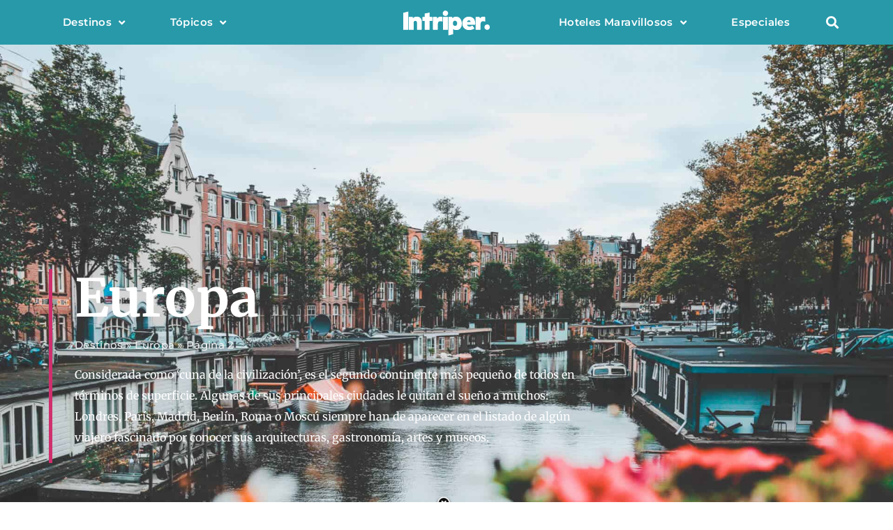

--- FILE ---
content_type: text/html; charset=UTF-8
request_url: https://intriper.com/destinos/europa/page/2/
body_size: 52459
content:
<!doctype html>
<html lang="es-ES" prefix="og: https://ogp.me/ns#">
<head>
	<meta charset="UTF-8">
	<meta name="viewport" content="width=device-width, initial-scale=1">
	<link rel="profile" href="https://gmpg.org/xfn/11">
	
<!-- Optimización para motores de búsqueda de Rank Math -  https://rankmath.com/ -->
<title>Europa: Guía Práctica de Contenidos &raquo; Intriper.</title>
<meta name="description" content="Todo acerca de Europa. Explora los mejores lugares de Europa. Paseos, excursiones, actividades, lugares para comer y hospedarse en Europa ... ©Intriper."/>
<meta name="robots" content="follow, noindex"/>
<meta property="og:locale" content="es_ES" />
<meta property="og:type" content="article" />
<meta property="og:title" content="Europa: Guía Práctica de Contenidos &raquo; Intriper." />
<meta property="og:description" content="Todo acerca de Europa. Explora los mejores lugares de Europa. Paseos, excursiones, actividades, lugares para comer y hospedarse en Europa ... ©Intriper." />
<meta property="og:url" content="https://intriper.com/destinos/europa/page/2/" />
<meta property="og:site_name" content="Intriper." />
<meta property="article:publisher" content="https://www.facebook.com/intriper/" />
<meta property="fb:app_id" content="697939373715406" />
<meta property="og:image" content="https://intriper.com/wp-content/uploads/2020/06/europa-2.jpg" />
<meta property="og:image:secure_url" content="https://intriper.com/wp-content/uploads/2020/06/europa-2.jpg" />
<meta property="og:image:width" content="1920" />
<meta property="og:image:height" content="1080" />
<meta property="og:image:alt" content="Europa" />
<meta property="og:image:type" content="image/jpeg" />
<meta name="twitter:card" content="summary_large_image" />
<meta name="twitter:title" content="Europa: Guía Práctica de Contenidos &raquo; Intriper." />
<meta name="twitter:description" content="Todo acerca de Europa. Explora los mejores lugares de Europa. Paseos, excursiones, actividades, lugares para comer y hospedarse en Europa ... ©Intriper." />
<meta name="twitter:site" content="@intriper" />
<meta name="twitter:image" content="https://intriper.com/wp-content/uploads/2020/06/europa-2.jpg" />
<meta name="twitter:label1" content="Viajes" />
<meta name="twitter:data1" content="44" />
<script type="application/ld+json" class="rank-math-schema">{"@context":"https://schema.org","@graph":[{"@type":"Organization","@id":"https://intriper.com/#organization","name":"Intriper.","sameAs":["https://www.facebook.com/intriper/","https://twitter.com/intriper"]},{"@type":"WebSite","@id":"https://intriper.com/#website","url":"https://intriper.com","name":"Intriper.","publisher":{"@id":"https://intriper.com/#organization"},"inLanguage":"es"},{"@type":"BreadcrumbList","@id":"https://intriper.com/destinos/europa/page/2/#breadcrumb","itemListElement":[{"@type":"ListItem","position":"1","item":{"@id":"https://intriper.com/destinos/europa/","name":"Europa"}}]},{"@type":"CollectionPage","@id":"https://intriper.com/destinos/europa/page/2/#webpage","url":"https://intriper.com/destinos/europa/page/2/","name":"Europa: Gu\u00eda Pr\u00e1ctica de Contenidos &raquo; Intriper.","isPartOf":{"@id":"https://intriper.com/#website"},"inLanguage":"es","breadcrumb":{"@id":"https://intriper.com/destinos/europa/page/2/#breadcrumb"}}]}</script>
<!-- /Plugin Rank Math WordPress SEO -->

<link rel='dns-prefetch' href='//use.fontawesome.com' />
<link rel="alternate" type="application/rss+xml" title="Intriper. &raquo; Feed" href="https://intriper.com/feed/" />
<link rel="alternate" type="application/rss+xml" title="Intriper. &raquo; Feed de los comentarios" href="https://intriper.com/comments/feed/" />
<link rel="alternate" type="application/rss+xml" title="Intriper. &raquo; Europa Destino Feed" href="https://intriper.com/destinos/europa/feed/" />
<style id='wp-img-auto-sizes-contain-inline-css'>
img:is([sizes=auto i],[sizes^="auto," i]){contain-intrinsic-size:3000px 1500px}
/*# sourceURL=wp-img-auto-sizes-contain-inline-css */
</style>
<style id='wp-emoji-styles-inline-css'>

	img.wp-smiley, img.emoji {
		display: inline !important;
		border: none !important;
		box-shadow: none !important;
		height: 1em !important;
		width: 1em !important;
		margin: 0 0.07em !important;
		vertical-align: -0.1em !important;
		background: none !important;
		padding: 0 !important;
	}
/*# sourceURL=wp-emoji-styles-inline-css */
</style>
<link rel='stylesheet' id='wp-block-library-css' href='https://intriper.com/wp-includes/css/dist/block-library/style.min.css?ver=6.9' media='all' />
<style id='font-awesome-svg-styles-default-inline-css'>
.svg-inline--fa {
  display: inline-block;
  height: 1em;
  overflow: visible;
  vertical-align: -.125em;
}
/*# sourceURL=font-awesome-svg-styles-default-inline-css */
</style>
<link rel='stylesheet' id='font-awesome-svg-styles-css' href='https://intriper.com/wp-content/uploads/font-awesome/v5.15.4/css/svg-with-js.css' media='all' />
<style id='font-awesome-svg-styles-inline-css'>
   .wp-block-font-awesome-icon svg::before,
   .wp-rich-text-font-awesome-icon svg::before {content: unset;}
/*# sourceURL=font-awesome-svg-styles-inline-css */
</style>
<style id='global-styles-inline-css'>
:root{--wp--preset--aspect-ratio--square: 1;--wp--preset--aspect-ratio--4-3: 4/3;--wp--preset--aspect-ratio--3-4: 3/4;--wp--preset--aspect-ratio--3-2: 3/2;--wp--preset--aspect-ratio--2-3: 2/3;--wp--preset--aspect-ratio--16-9: 16/9;--wp--preset--aspect-ratio--9-16: 9/16;--wp--preset--color--black: #000000;--wp--preset--color--cyan-bluish-gray: #abb8c3;--wp--preset--color--white: #ffffff;--wp--preset--color--pale-pink: #f78da7;--wp--preset--color--vivid-red: #cf2e2e;--wp--preset--color--luminous-vivid-orange: #ff6900;--wp--preset--color--luminous-vivid-amber: #fcb900;--wp--preset--color--light-green-cyan: #7bdcb5;--wp--preset--color--vivid-green-cyan: #00d084;--wp--preset--color--pale-cyan-blue: #8ed1fc;--wp--preset--color--vivid-cyan-blue: #0693e3;--wp--preset--color--vivid-purple: #9b51e0;--wp--preset--gradient--vivid-cyan-blue-to-vivid-purple: linear-gradient(135deg,rgb(6,147,227) 0%,rgb(155,81,224) 100%);--wp--preset--gradient--light-green-cyan-to-vivid-green-cyan: linear-gradient(135deg,rgb(122,220,180) 0%,rgb(0,208,130) 100%);--wp--preset--gradient--luminous-vivid-amber-to-luminous-vivid-orange: linear-gradient(135deg,rgb(252,185,0) 0%,rgb(255,105,0) 100%);--wp--preset--gradient--luminous-vivid-orange-to-vivid-red: linear-gradient(135deg,rgb(255,105,0) 0%,rgb(207,46,46) 100%);--wp--preset--gradient--very-light-gray-to-cyan-bluish-gray: linear-gradient(135deg,rgb(238,238,238) 0%,rgb(169,184,195) 100%);--wp--preset--gradient--cool-to-warm-spectrum: linear-gradient(135deg,rgb(74,234,220) 0%,rgb(151,120,209) 20%,rgb(207,42,186) 40%,rgb(238,44,130) 60%,rgb(251,105,98) 80%,rgb(254,248,76) 100%);--wp--preset--gradient--blush-light-purple: linear-gradient(135deg,rgb(255,206,236) 0%,rgb(152,150,240) 100%);--wp--preset--gradient--blush-bordeaux: linear-gradient(135deg,rgb(254,205,165) 0%,rgb(254,45,45) 50%,rgb(107,0,62) 100%);--wp--preset--gradient--luminous-dusk: linear-gradient(135deg,rgb(255,203,112) 0%,rgb(199,81,192) 50%,rgb(65,88,208) 100%);--wp--preset--gradient--pale-ocean: linear-gradient(135deg,rgb(255,245,203) 0%,rgb(182,227,212) 50%,rgb(51,167,181) 100%);--wp--preset--gradient--electric-grass: linear-gradient(135deg,rgb(202,248,128) 0%,rgb(113,206,126) 100%);--wp--preset--gradient--midnight: linear-gradient(135deg,rgb(2,3,129) 0%,rgb(40,116,252) 100%);--wp--preset--font-size--small: 13px;--wp--preset--font-size--medium: 20px;--wp--preset--font-size--large: 36px;--wp--preset--font-size--x-large: 42px;--wp--preset--spacing--20: 0.44rem;--wp--preset--spacing--30: 0.67rem;--wp--preset--spacing--40: 1rem;--wp--preset--spacing--50: 1.5rem;--wp--preset--spacing--60: 2.25rem;--wp--preset--spacing--70: 3.38rem;--wp--preset--spacing--80: 5.06rem;--wp--preset--shadow--natural: 6px 6px 9px rgba(0, 0, 0, 0.2);--wp--preset--shadow--deep: 12px 12px 50px rgba(0, 0, 0, 0.4);--wp--preset--shadow--sharp: 6px 6px 0px rgba(0, 0, 0, 0.2);--wp--preset--shadow--outlined: 6px 6px 0px -3px rgb(255, 255, 255), 6px 6px rgb(0, 0, 0);--wp--preset--shadow--crisp: 6px 6px 0px rgb(0, 0, 0);}:root { --wp--style--global--content-size: 800px;--wp--style--global--wide-size: 1200px; }:where(body) { margin: 0; }.wp-site-blocks > .alignleft { float: left; margin-right: 2em; }.wp-site-blocks > .alignright { float: right; margin-left: 2em; }.wp-site-blocks > .aligncenter { justify-content: center; margin-left: auto; margin-right: auto; }:where(.wp-site-blocks) > * { margin-block-start: 24px; margin-block-end: 0; }:where(.wp-site-blocks) > :first-child { margin-block-start: 0; }:where(.wp-site-blocks) > :last-child { margin-block-end: 0; }:root { --wp--style--block-gap: 24px; }:root :where(.is-layout-flow) > :first-child{margin-block-start: 0;}:root :where(.is-layout-flow) > :last-child{margin-block-end: 0;}:root :where(.is-layout-flow) > *{margin-block-start: 24px;margin-block-end: 0;}:root :where(.is-layout-constrained) > :first-child{margin-block-start: 0;}:root :where(.is-layout-constrained) > :last-child{margin-block-end: 0;}:root :where(.is-layout-constrained) > *{margin-block-start: 24px;margin-block-end: 0;}:root :where(.is-layout-flex){gap: 24px;}:root :where(.is-layout-grid){gap: 24px;}.is-layout-flow > .alignleft{float: left;margin-inline-start: 0;margin-inline-end: 2em;}.is-layout-flow > .alignright{float: right;margin-inline-start: 2em;margin-inline-end: 0;}.is-layout-flow > .aligncenter{margin-left: auto !important;margin-right: auto !important;}.is-layout-constrained > .alignleft{float: left;margin-inline-start: 0;margin-inline-end: 2em;}.is-layout-constrained > .alignright{float: right;margin-inline-start: 2em;margin-inline-end: 0;}.is-layout-constrained > .aligncenter{margin-left: auto !important;margin-right: auto !important;}.is-layout-constrained > :where(:not(.alignleft):not(.alignright):not(.alignfull)){max-width: var(--wp--style--global--content-size);margin-left: auto !important;margin-right: auto !important;}.is-layout-constrained > .alignwide{max-width: var(--wp--style--global--wide-size);}body .is-layout-flex{display: flex;}.is-layout-flex{flex-wrap: wrap;align-items: center;}.is-layout-flex > :is(*, div){margin: 0;}body .is-layout-grid{display: grid;}.is-layout-grid > :is(*, div){margin: 0;}body{padding-top: 0px;padding-right: 0px;padding-bottom: 0px;padding-left: 0px;}a:where(:not(.wp-element-button)){text-decoration: underline;}:root :where(.wp-element-button, .wp-block-button__link){background-color: #32373c;border-width: 0;color: #fff;font-family: inherit;font-size: inherit;font-style: inherit;font-weight: inherit;letter-spacing: inherit;line-height: inherit;padding-top: calc(0.667em + 2px);padding-right: calc(1.333em + 2px);padding-bottom: calc(0.667em + 2px);padding-left: calc(1.333em + 2px);text-decoration: none;text-transform: inherit;}.has-black-color{color: var(--wp--preset--color--black) !important;}.has-cyan-bluish-gray-color{color: var(--wp--preset--color--cyan-bluish-gray) !important;}.has-white-color{color: var(--wp--preset--color--white) !important;}.has-pale-pink-color{color: var(--wp--preset--color--pale-pink) !important;}.has-vivid-red-color{color: var(--wp--preset--color--vivid-red) !important;}.has-luminous-vivid-orange-color{color: var(--wp--preset--color--luminous-vivid-orange) !important;}.has-luminous-vivid-amber-color{color: var(--wp--preset--color--luminous-vivid-amber) !important;}.has-light-green-cyan-color{color: var(--wp--preset--color--light-green-cyan) !important;}.has-vivid-green-cyan-color{color: var(--wp--preset--color--vivid-green-cyan) !important;}.has-pale-cyan-blue-color{color: var(--wp--preset--color--pale-cyan-blue) !important;}.has-vivid-cyan-blue-color{color: var(--wp--preset--color--vivid-cyan-blue) !important;}.has-vivid-purple-color{color: var(--wp--preset--color--vivid-purple) !important;}.has-black-background-color{background-color: var(--wp--preset--color--black) !important;}.has-cyan-bluish-gray-background-color{background-color: var(--wp--preset--color--cyan-bluish-gray) !important;}.has-white-background-color{background-color: var(--wp--preset--color--white) !important;}.has-pale-pink-background-color{background-color: var(--wp--preset--color--pale-pink) !important;}.has-vivid-red-background-color{background-color: var(--wp--preset--color--vivid-red) !important;}.has-luminous-vivid-orange-background-color{background-color: var(--wp--preset--color--luminous-vivid-orange) !important;}.has-luminous-vivid-amber-background-color{background-color: var(--wp--preset--color--luminous-vivid-amber) !important;}.has-light-green-cyan-background-color{background-color: var(--wp--preset--color--light-green-cyan) !important;}.has-vivid-green-cyan-background-color{background-color: var(--wp--preset--color--vivid-green-cyan) !important;}.has-pale-cyan-blue-background-color{background-color: var(--wp--preset--color--pale-cyan-blue) !important;}.has-vivid-cyan-blue-background-color{background-color: var(--wp--preset--color--vivid-cyan-blue) !important;}.has-vivid-purple-background-color{background-color: var(--wp--preset--color--vivid-purple) !important;}.has-black-border-color{border-color: var(--wp--preset--color--black) !important;}.has-cyan-bluish-gray-border-color{border-color: var(--wp--preset--color--cyan-bluish-gray) !important;}.has-white-border-color{border-color: var(--wp--preset--color--white) !important;}.has-pale-pink-border-color{border-color: var(--wp--preset--color--pale-pink) !important;}.has-vivid-red-border-color{border-color: var(--wp--preset--color--vivid-red) !important;}.has-luminous-vivid-orange-border-color{border-color: var(--wp--preset--color--luminous-vivid-orange) !important;}.has-luminous-vivid-amber-border-color{border-color: var(--wp--preset--color--luminous-vivid-amber) !important;}.has-light-green-cyan-border-color{border-color: var(--wp--preset--color--light-green-cyan) !important;}.has-vivid-green-cyan-border-color{border-color: var(--wp--preset--color--vivid-green-cyan) !important;}.has-pale-cyan-blue-border-color{border-color: var(--wp--preset--color--pale-cyan-blue) !important;}.has-vivid-cyan-blue-border-color{border-color: var(--wp--preset--color--vivid-cyan-blue) !important;}.has-vivid-purple-border-color{border-color: var(--wp--preset--color--vivid-purple) !important;}.has-vivid-cyan-blue-to-vivid-purple-gradient-background{background: var(--wp--preset--gradient--vivid-cyan-blue-to-vivid-purple) !important;}.has-light-green-cyan-to-vivid-green-cyan-gradient-background{background: var(--wp--preset--gradient--light-green-cyan-to-vivid-green-cyan) !important;}.has-luminous-vivid-amber-to-luminous-vivid-orange-gradient-background{background: var(--wp--preset--gradient--luminous-vivid-amber-to-luminous-vivid-orange) !important;}.has-luminous-vivid-orange-to-vivid-red-gradient-background{background: var(--wp--preset--gradient--luminous-vivid-orange-to-vivid-red) !important;}.has-very-light-gray-to-cyan-bluish-gray-gradient-background{background: var(--wp--preset--gradient--very-light-gray-to-cyan-bluish-gray) !important;}.has-cool-to-warm-spectrum-gradient-background{background: var(--wp--preset--gradient--cool-to-warm-spectrum) !important;}.has-blush-light-purple-gradient-background{background: var(--wp--preset--gradient--blush-light-purple) !important;}.has-blush-bordeaux-gradient-background{background: var(--wp--preset--gradient--blush-bordeaux) !important;}.has-luminous-dusk-gradient-background{background: var(--wp--preset--gradient--luminous-dusk) !important;}.has-pale-ocean-gradient-background{background: var(--wp--preset--gradient--pale-ocean) !important;}.has-electric-grass-gradient-background{background: var(--wp--preset--gradient--electric-grass) !important;}.has-midnight-gradient-background{background: var(--wp--preset--gradient--midnight) !important;}.has-small-font-size{font-size: var(--wp--preset--font-size--small) !important;}.has-medium-font-size{font-size: var(--wp--preset--font-size--medium) !important;}.has-large-font-size{font-size: var(--wp--preset--font-size--large) !important;}.has-x-large-font-size{font-size: var(--wp--preset--font-size--x-large) !important;}
:root :where(.wp-block-pullquote){font-size: 1.5em;line-height: 1.6;}
/*# sourceURL=global-styles-inline-css */
</style>
<link rel='stylesheet' id='kk-star-ratings-css' href='https://intriper.com/wp-content/plugins/kk-star-ratings/src/core/public/css/kk-star-ratings.min.css?ver=5.4.10.3' media='all' />
<link rel='stylesheet' id='wpemfb-lightbox-css' href='https://intriper.com/wp-content/plugins/wp-embed-facebook/templates/lightbox/css/lightbox.css?ver=3.1.2' media='all' />
<link rel='stylesheet' id='ppress-frontend-css' href='https://intriper.com/wp-content/plugins/wp-user-avatar/assets/css/frontend.min.css?ver=4.16.8' media='all' />
<link rel='stylesheet' id='ppress-flatpickr-css' href='https://intriper.com/wp-content/plugins/wp-user-avatar/assets/flatpickr/flatpickr.min.css?ver=4.16.8' media='all' />
<link rel='stylesheet' id='ppress-select2-css' href='https://intriper.com/wp-content/plugins/wp-user-avatar/assets/select2/select2.min.css?ver=6.9' media='all' />
<link rel='stylesheet' id='hello-elementor-css' href='https://intriper.com/wp-content/themes/hello-elementor/assets/css/reset.css?ver=3.4.6' media='all' />
<link rel='stylesheet' id='hello-elementor-theme-style-css' href='https://intriper.com/wp-content/themes/hello-elementor/assets/css/theme.css?ver=3.4.6' media='all' />
<link rel='stylesheet' id='hello-elementor-header-footer-css' href='https://intriper.com/wp-content/themes/hello-elementor/assets/css/header-footer.css?ver=3.4.6' media='all' />
<link rel='stylesheet' id='font-awesome-official-css' href='https://use.fontawesome.com/releases/v5.15.4/css/all.css' media='all' integrity="sha384-DyZ88mC6Up2uqS4h/KRgHuoeGwBcD4Ng9SiP4dIRy0EXTlnuz47vAwmeGwVChigm" crossorigin="anonymous" />
<link rel='stylesheet' id='elementor-frontend-css' href='https://intriper.com/wp-content/plugins/elementor/assets/css/frontend.min.css?ver=3.33.3' media='all' />
<style id='elementor-frontend-inline-css'>
.elementor-171167 .elementor-element.elementor-element-7f7fbe2:not(.elementor-motion-effects-element-type-background), .elementor-171167 .elementor-element.elementor-element-7f7fbe2 > .elementor-motion-effects-container > .elementor-motion-effects-layer{background-image:url("https://intriper.com/wp-content/uploads/2020/06/europa-2.jpg");}
/*# sourceURL=elementor-frontend-inline-css */
</style>
<link rel='stylesheet' id='widget-nav-menu-css' href='https://intriper.com/wp-content/plugins/elementor-pro/assets/css/widget-nav-menu.min.css?ver=3.28.3' media='all' />
<link rel='stylesheet' id='widget-image-css' href='https://intriper.com/wp-content/plugins/elementor/assets/css/widget-image.min.css?ver=3.33.3' media='all' />
<link rel='stylesheet' id='widget-search-form-css' href='https://intriper.com/wp-content/plugins/elementor-pro/assets/css/widget-search-form.min.css?ver=3.28.3' media='all' />
<link rel='stylesheet' id='elementor-icons-shared-0-css' href='https://intriper.com/wp-content/plugins/elementor/assets/lib/font-awesome/css/fontawesome.min.css?ver=5.15.3' media='all' />
<link rel='stylesheet' id='elementor-icons-fa-solid-css' href='https://intriper.com/wp-content/plugins/elementor/assets/lib/font-awesome/css/solid.min.css?ver=5.15.3' media='all' />
<link rel='stylesheet' id='e-sticky-css' href='https://intriper.com/wp-content/plugins/elementor-pro/assets/css/modules/sticky.min.css?ver=3.28.3' media='all' />
<link rel='stylesheet' id='widget-heading-css' href='https://intriper.com/wp-content/plugins/elementor/assets/css/widget-heading.min.css?ver=3.33.3' media='all' />
<link rel='stylesheet' id='widget-form-css' href='https://intriper.com/wp-content/plugins/elementor-pro/assets/css/widget-form.min.css?ver=3.28.3' media='all' />
<link rel='stylesheet' id='widget-social-icons-css' href='https://intriper.com/wp-content/plugins/elementor/assets/css/widget-social-icons.min.css?ver=3.33.3' media='all' />
<link rel='stylesheet' id='e-apple-webkit-css' href='https://intriper.com/wp-content/plugins/elementor/assets/css/conditionals/apple-webkit.min.css?ver=3.33.3' media='all' />
<link rel='stylesheet' id='widget-spacer-css' href='https://intriper.com/wp-content/plugins/elementor/assets/css/widget-spacer.min.css?ver=3.33.3' media='all' />
<link rel='stylesheet' id='widget-icon-list-css' href='https://intriper.com/wp-content/plugins/elementor/assets/css/widget-icon-list.min.css?ver=3.33.3' media='all' />
<link rel='stylesheet' id='widget-posts-css' href='https://intriper.com/wp-content/plugins/elementor-pro/assets/css/widget-posts.min.css?ver=3.28.3' media='all' />
<link rel='stylesheet' id='elementor-icons-css' href='https://intriper.com/wp-content/plugins/elementor/assets/lib/eicons/css/elementor-icons.min.css?ver=5.44.0' media='all' />
<link rel='stylesheet' id='elementor-post-91463-css' href='https://intriper.com/wp-content/uploads/elementor/css/post-91463.css?ver=1769048910' media='all' />
<link rel='stylesheet' id='font-awesome-5-all-css' href='https://intriper.com/wp-content/plugins/elementor/assets/lib/font-awesome/css/all.min.css?ver=3.33.3' media='all' />
<link rel='stylesheet' id='font-awesome-4-shim-css' href='https://intriper.com/wp-content/plugins/elementor/assets/lib/font-awesome/css/v4-shims.min.css?ver=3.33.3' media='all' />
<link rel='stylesheet' id='elementor-post-171799-css' href='https://intriper.com/wp-content/uploads/elementor/css/post-171799.css?ver=1769048910' media='all' />
<link rel='stylesheet' id='elementor-post-169463-css' href='https://intriper.com/wp-content/uploads/elementor/css/post-169463.css?ver=1769048911' media='all' />
<link rel='stylesheet' id='elementor-post-171167-css' href='https://intriper.com/wp-content/uploads/elementor/css/post-171167.css?ver=1769049416' media='all' />
<link rel='stylesheet' id='font-awesome-official-v4shim-css' href='https://use.fontawesome.com/releases/v5.15.4/css/v4-shims.css' media='all' integrity="sha384-Vq76wejb3QJM4nDatBa5rUOve+9gkegsjCebvV/9fvXlGWo4HCMR4cJZjjcF6Viv" crossorigin="anonymous" />
<style id='font-awesome-official-v4shim-inline-css'>
@font-face {
font-family: "FontAwesome";
font-display: block;
src: url("https://use.fontawesome.com/releases/v5.15.4/webfonts/fa-brands-400.eot"),
		url("https://use.fontawesome.com/releases/v5.15.4/webfonts/fa-brands-400.eot?#iefix") format("embedded-opentype"),
		url("https://use.fontawesome.com/releases/v5.15.4/webfonts/fa-brands-400.woff2") format("woff2"),
		url("https://use.fontawesome.com/releases/v5.15.4/webfonts/fa-brands-400.woff") format("woff"),
		url("https://use.fontawesome.com/releases/v5.15.4/webfonts/fa-brands-400.ttf") format("truetype"),
		url("https://use.fontawesome.com/releases/v5.15.4/webfonts/fa-brands-400.svg#fontawesome") format("svg");
}

@font-face {
font-family: "FontAwesome";
font-display: block;
src: url("https://use.fontawesome.com/releases/v5.15.4/webfonts/fa-solid-900.eot"),
		url("https://use.fontawesome.com/releases/v5.15.4/webfonts/fa-solid-900.eot?#iefix") format("embedded-opentype"),
		url("https://use.fontawesome.com/releases/v5.15.4/webfonts/fa-solid-900.woff2") format("woff2"),
		url("https://use.fontawesome.com/releases/v5.15.4/webfonts/fa-solid-900.woff") format("woff"),
		url("https://use.fontawesome.com/releases/v5.15.4/webfonts/fa-solid-900.ttf") format("truetype"),
		url("https://use.fontawesome.com/releases/v5.15.4/webfonts/fa-solid-900.svg#fontawesome") format("svg");
}

@font-face {
font-family: "FontAwesome";
font-display: block;
src: url("https://use.fontawesome.com/releases/v5.15.4/webfonts/fa-regular-400.eot"),
		url("https://use.fontawesome.com/releases/v5.15.4/webfonts/fa-regular-400.eot?#iefix") format("embedded-opentype"),
		url("https://use.fontawesome.com/releases/v5.15.4/webfonts/fa-regular-400.woff2") format("woff2"),
		url("https://use.fontawesome.com/releases/v5.15.4/webfonts/fa-regular-400.woff") format("woff"),
		url("https://use.fontawesome.com/releases/v5.15.4/webfonts/fa-regular-400.ttf") format("truetype"),
		url("https://use.fontawesome.com/releases/v5.15.4/webfonts/fa-regular-400.svg#fontawesome") format("svg");
unicode-range: U+F004-F005,U+F007,U+F017,U+F022,U+F024,U+F02E,U+F03E,U+F044,U+F057-F059,U+F06E,U+F070,U+F075,U+F07B-F07C,U+F080,U+F086,U+F089,U+F094,U+F09D,U+F0A0,U+F0A4-F0A7,U+F0C5,U+F0C7-F0C8,U+F0E0,U+F0EB,U+F0F3,U+F0F8,U+F0FE,U+F111,U+F118-F11A,U+F11C,U+F133,U+F144,U+F146,U+F14A,U+F14D-F14E,U+F150-F152,U+F15B-F15C,U+F164-F165,U+F185-F186,U+F191-F192,U+F1AD,U+F1C1-F1C9,U+F1CD,U+F1D8,U+F1E3,U+F1EA,U+F1F6,U+F1F9,U+F20A,U+F247-F249,U+F24D,U+F254-F25B,U+F25D,U+F267,U+F271-F274,U+F279,U+F28B,U+F28D,U+F2B5-F2B6,U+F2B9,U+F2BB,U+F2BD,U+F2C1-F2C2,U+F2D0,U+F2D2,U+F2DC,U+F2ED,U+F328,U+F358-F35B,U+F3A5,U+F3D1,U+F410,U+F4AD;
}
/*# sourceURL=font-awesome-official-v4shim-inline-css */
</style>
<link rel='stylesheet' id='elementor-gf-local-merriweather-css' href='https://intriper.com/wp-content/uploads/elementor/google-fonts/css/merriweather.css?ver=1766416234' media='all' />
<link rel='stylesheet' id='elementor-gf-local-montserrat-css' href='https://intriper.com/wp-content/uploads/elementor/google-fonts/css/montserrat.css?ver=1766416240' media='all' />
<link rel='stylesheet' id='elementor-icons-fa-brands-css' href='https://intriper.com/wp-content/plugins/elementor/assets/lib/font-awesome/css/brands.min.css?ver=5.15.3' media='all' />
<script src="https://intriper.com/wp-includes/js/jquery/jquery.min.js?ver=3.7.1" id="jquery-core-js"></script>
<script src="https://intriper.com/wp-includes/js/jquery/jquery-migrate.min.js?ver=3.4.1" id="jquery-migrate-js"></script>
<script src="https://intriper.com/wp-content/plugins/wp-embed-facebook/templates/lightbox/js/lightbox.min.js?ver=3.1.2" id="wpemfb-lightbox-js"></script>
<script id="wpemfb-fbjs-js-extra">
var WEF = {"local":"es_LA","version":"v6.0","fb_id":"","comments_nonce":"4eb1551037"};
//# sourceURL=wpemfb-fbjs-js-extra
</script>
<script src="https://intriper.com/wp-content/plugins/wp-embed-facebook/inc/js/fb.min.js?ver=3.1.2" id="wpemfb-fbjs-js"></script>
<script src="https://intriper.com/wp-content/plugins/wp-user-avatar/assets/flatpickr/flatpickr.min.js?ver=4.16.8" id="ppress-flatpickr-js"></script>
<script src="https://intriper.com/wp-content/plugins/wp-user-avatar/assets/select2/select2.min.js?ver=4.16.8" id="ppress-select2-js"></script>
<script src="https://intriper.com/wp-content/plugins/elementor/assets/lib/font-awesome/js/v4-shims.min.js?ver=3.33.3" id="font-awesome-4-shim-js"></script>
<link rel="https://api.w.org/" href="https://intriper.com/wp-json/" /><link rel="alternate" title="JSON" type="application/json" href="https://intriper.com/wp-json/wp/v2/destinos/115390" /><link rel="EditURI" type="application/rsd+xml" title="RSD" href="https://intriper.com/xmlrpc.php?rsd" />
<meta name="generator" content="WordPress 6.9" />
<!-- Google Tag Manager -->
<script>(function(w,d,s,l,i){w[l]=w[l]||[];w[l].push({'gtm.start':
new Date().getTime(),event:'gtm.js'});var f=d.getElementsByTagName(s)[0],
j=d.createElement(s),dl=l!='dataLayer'?'&l='+l:'';j.async=true;j.src=
'https://www.googletagmanager.com/gtm.js?id='+i+dl;f.parentNode.insertBefore(j,f);
})(window,document,'script','dataLayer','GTM-NDRHQNB');</script>
<!-- End Google Tag Manager -->

<!-- Google Ad Manager -->
<script async src="https://securepubads.g.doubleclick.net/tag/js/gpt.js"></script>
<script>
  window.googletag = window.googletag || {cmd: []};
  googletag.cmd.push(function() {
    googletag.defineSlot('/21725191688/INTRIPER-970x250', [970, 250], 'div-gpt-ad-1624570962337-0').addService(googletag.pubads());
    googletag.defineSlot('/21725191688/INTRIPER-728x90', [728, 90], 'div-gpt-ad-1624570962337-1').addService(googletag.pubads());
    googletag.defineSlot('/21725191688/INTRIPER-320x50', [320, 50], 'div-gpt-ad-1624570962337-2').addService(googletag.pubads());
    googletag.defineSlot('/21725191688/INTRIPER-300x600', [300, 600], 'div-gpt-ad-1624570962337-3').addService(googletag.pubads());
    googletag.defineSlot('/21725191688/INTRIPER-300x50', [300, 50], 'div-gpt-ad-1624570962337-4').addService(googletag.pubads());
    googletag.defineSlot('/21725191688/INTRIPER-300x250', [300, 250], 'div-gpt-ad-1624570962337-5').addService(googletag.pubads());
    googletag.defineSlot('/21725191688/INTRIPER-160x600', [160, 600], 'div-gpt-ad-1624570962337-6').addService(googletag.pubads());
    googletag.defineSlot('/21725191688/INTRIPER-FOOTER-320x50', [320, 50], 'div-gpt-ad-1624570962337-7').addService(googletag.pubads());
    googletag.defineSlot('/21725191688/INTRIPER-FOOTER-970x90', [970, 90], 'div-gpt-ad-1624570962337-8').addService(googletag.pubads());
    googletag.defineSlot('/21725191688/INTRIPER-HEADER-320x50', [320, 50], 'div-gpt-ad-1624570962337-9').addService(googletag.pubads());
    googletag.defineSlot('/21725191688/INTRIPER-MIDDLE-970x90', [970, 90], 'div-gpt-ad-1624570962337-10').addService(googletag.pubads());
    googletag.defineSlot('/21725191688/INTRIPER-TOP-970x90', [970, 90], 'div-gpt-ad-1624570962337-11').addService(googletag.pubads());
	googletag.defineSlot('/21725191688/INTRIPER-MID-480x320', [480, 320], 'div-gpt-ad-1624570962337-12').addService(googletag.pubads());
    googletag.pubads().enableSingleRequest();
    googletag.pubads().collapseEmptyDivs();
    googletag.enableServices();
  });
</script>
<!-- End Google Ad Manager -->
<meta name="p:domain_verify" content="95982bcd42d78765c334b73d44823718"/>
<!-- DataXpand -->
<script type="text/javascript" src="https://tc.dataxpand.com/tc/735a382.js" async></script>

<meta name="getlinko-verify-code" content="getlinko-verify-c3e025b2f2df68968c41e77474dc4fc2a124b13d"/><meta name="generator" content="Elementor 3.33.3; features: additional_custom_breakpoints; settings: css_print_method-external, google_font-enabled, font_display-auto">
			<style>
				.e-con.e-parent:nth-of-type(n+4):not(.e-lazyloaded):not(.e-no-lazyload),
				.e-con.e-parent:nth-of-type(n+4):not(.e-lazyloaded):not(.e-no-lazyload) * {
					background-image: none !important;
				}
				@media screen and (max-height: 1024px) {
					.e-con.e-parent:nth-of-type(n+3):not(.e-lazyloaded):not(.e-no-lazyload),
					.e-con.e-parent:nth-of-type(n+3):not(.e-lazyloaded):not(.e-no-lazyload) * {
						background-image: none !important;
					}
				}
				@media screen and (max-height: 640px) {
					.e-con.e-parent:nth-of-type(n+2):not(.e-lazyloaded):not(.e-no-lazyload),
					.e-con.e-parent:nth-of-type(n+2):not(.e-lazyloaded):not(.e-no-lazyload) * {
						background-image: none !important;
					}
				}
			</style>
			<link rel="icon" href="https://intriper.com/wp-content/uploads/2018/06/cropped-favicon1-1-48x48.png" sizes="32x32" />
<link rel="icon" href="https://intriper.com/wp-content/uploads/2018/06/cropped-favicon1-1-192x192.png" sizes="192x192" />
<link rel="apple-touch-icon" href="https://intriper.com/wp-content/uploads/2018/06/cropped-favicon1-1-192x192.png" />
<meta name="msapplication-TileImage" content="https://intriper.com/wp-content/uploads/2018/06/cropped-favicon1-1-300x300.png" />
		<style id="wp-custom-css">
			/* Color de la barra de buffer del reproductor nativo de Wordpress */
.mejs-controls .mejs-time-rail .mejs-time-current {
    background: #2799a9 !important;
}

		</style>
		<style>
.ai-viewports                 {--ai: 1;}
.ai-viewport-3                { display: none !important;}
.ai-viewport-2                { display: none !important;}
.ai-viewport-1                { display: inherit !important;}
.ai-viewport-0                { display: none !important;}
@media (min-width: 768px) and (max-width: 979px) {
.ai-viewport-1                { display: none !important;}
.ai-viewport-2                { display: inherit !important;}
}
@media (max-width: 767px) {
.ai-viewport-1                { display: none !important;}
.ai-viewport-3                { display: inherit !important;}
}
.ai-rotate {position: relative;}
.ai-rotate-hidden {visibility: hidden;}
.ai-rotate-hidden-2 {position: absolute; top: 0; left: 0; width: 100%; height: 100%;}
.ai-list-data, .ai-ip-data, .ai-fallback, .ai-list-block, .ai-list-block-ip {visibility: hidden; position: absolute; width: 50%; height: 1px; top: -1000px; z-index: -9999; margin: 0px!important;}
.ai-close {position: relative;}
.ai-close-button {position: absolute; top: -8px; right: -8px; width: 24px; height: 24px; background: url(https://intriper.com/wp-content/plugins/ad-inserter-pro/css/images/close-button.png) no-repeat center center; cursor: pointer; z-index: 9; display: none;}
.ai-close-show {display: block;}
.ai-close-left {right: unset; left: -10px;}
.ai-close-bottom {top: unset; bottom: -11px;}
.ai-close-none {visibility: hidden;}
.ai-close-fit {width: fit-content; width: -moz-fit-content;}
</style>
</head>
<body data-rsssl=1 class="archive paged tax-destinos term-europa term-115390 wp-embed-responsive paged-2 wp-theme-hello-elementor hello-elementor-default elementor-page-171167 elementor-default elementor-template-full-width elementor-kit-91463">

<!-- Google Tag Manager (noscript) -->
<noscript><iframe src="https://www.googletagmanager.com/ns.html?id=GTM-NDRHQNB"
height="0" width="0" style="display:none;visibility:hidden"></iframe></noscript>
<!-- End Google Tag Manager (noscript) -->

<!-- Google Adsense -->
<script async src="https://pagead2.googlesyndication.com/pagead/js/adsbygoogle.js?client=ca-pub-8065679137046978"
     crossorigin="anonymous"></script>
<a class="skip-link screen-reader-text" href="#content">Ir al contenido</a>

		<div data-elementor-type="header" data-elementor-id="171799" class="elementor elementor-171799 elementor-location-header" data-elementor-post-type="elementor_library">
					<section class="elementor-section elementor-top-section elementor-element elementor-element-085954e elementor-section-height-min-height elementor-section-content-middle elementor-hidden-tablet elementor-hidden-mobile elementor-section-boxed elementor-section-height-default elementor-section-items-middle" data-id="085954e" data-element_type="section" data-settings="{&quot;background_background&quot;:&quot;classic&quot;,&quot;sticky&quot;:&quot;top&quot;,&quot;sticky_effects_offset&quot;:1,&quot;sticky_on&quot;:[&quot;desktop&quot;],&quot;sticky_offset&quot;:0,&quot;sticky_anchor_link_offset&quot;:0}">
						<div class="elementor-container elementor-column-gap-default">
					<div class="elementor-column elementor-col-25 elementor-top-column elementor-element elementor-element-1ef919a" data-id="1ef919a" data-element_type="column">
			<div class="elementor-widget-wrap elementor-element-populated">
						<div class="elementor-element elementor-element-93b9cd0 elementor-nav-menu__align-start elementor-nav-menu--dropdown-tablet elementor-nav-menu__text-align-aside elementor-nav-menu--toggle elementor-nav-menu--burger elementor-widget elementor-widget-nav-menu" data-id="93b9cd0" data-element_type="widget" data-settings="{&quot;submenu_icon&quot;:{&quot;value&quot;:&quot;&lt;i class=\&quot;fas fa-angle-down\&quot;&gt;&lt;\/i&gt;&quot;,&quot;library&quot;:&quot;fa-solid&quot;},&quot;layout&quot;:&quot;horizontal&quot;,&quot;toggle&quot;:&quot;burger&quot;}" data-widget_type="nav-menu.default">
				<div class="elementor-widget-container">
								<nav aria-label="Menú" class="elementor-nav-menu--main elementor-nav-menu__container elementor-nav-menu--layout-horizontal e--pointer-none">
				<ul id="menu-1-93b9cd0" class="elementor-nav-menu"><li class="menu-item menu-item-type-custom menu-item-object-custom current-menu-ancestor current-menu-parent menu-item-has-children menu-item-169620"><a href="https://intriper.com/destinos/" class="elementor-item">Destinos</a>
<ul class="sub-menu elementor-nav-menu--dropdown">
	<li class="menu-item menu-item-type-taxonomy menu-item-object-destinos menu-item-169621"><a href="https://intriper.com/destinos/america-central-caribe/" class="elementor-sub-item">América Central &amp; Caribe</a></li>
	<li class="menu-item menu-item-type-taxonomy menu-item-object-destinos menu-item-169622"><a href="https://intriper.com/destinos/america-del-norte/" class="elementor-sub-item">América del Norte</a></li>
	<li class="menu-item menu-item-type-taxonomy menu-item-object-destinos menu-item-169623"><a href="https://intriper.com/destinos/america-del-sur/" class="elementor-sub-item">América del Sur</a></li>
	<li class="menu-item menu-item-type-taxonomy menu-item-object-destinos menu-item-169625"><a href="https://intriper.com/destinos/africa/" class="elementor-sub-item">África</a></li>
	<li class="menu-item menu-item-type-taxonomy menu-item-object-destinos menu-item-169627"><a href="https://intriper.com/destinos/asia/" class="elementor-sub-item">Asia</a></li>
	<li class="menu-item menu-item-type-taxonomy menu-item-object-destinos current-menu-item menu-item-169624"><a href="https://intriper.com/destinos/europa/" aria-current="page" class="elementor-sub-item elementor-item-active">Europa</a></li>
	<li class="menu-item menu-item-type-taxonomy menu-item-object-destinos menu-item-169626"><a href="https://intriper.com/destinos/oceania/" class="elementor-sub-item">Oceanía</a></li>
</ul>
</li>
<li class="menu-item menu-item-type-custom menu-item-object-custom menu-item-has-children menu-item-169628"><a href="https://intriper.com/topicos/" class="elementor-item">Tópicos</a>
<ul class="sub-menu elementor-nav-menu--dropdown">
	<li class="menu-item menu-item-type-taxonomy menu-item-object-topico menu-item-171814"><a href="https://intriper.com/topico/viajes/" class="elementor-sub-item">Viajes</a></li>
	<li class="menu-item menu-item-type-taxonomy menu-item-object-topico menu-item-171808"><a href="https://intriper.com/topico/cultura/" class="elementor-sub-item">Cultura</a></li>
	<li class="menu-item menu-item-type-taxonomy menu-item-object-topico menu-item-171810"><a href="https://intriper.com/topico/food-drink/" class="elementor-sub-item">Food &amp; Drink</a></li>
	<li class="menu-item menu-item-type-taxonomy menu-item-object-topico menu-item-171813"><a href="https://intriper.com/topico/lifestyle/" class="elementor-sub-item">Lifestyle</a></li>
	<li class="menu-item menu-item-type-taxonomy menu-item-object-topico menu-item-171812"><a href="https://intriper.com/topico/inspiracion/" class="elementor-sub-item">Inspiración</a></li>
	<li class="menu-item menu-item-type-taxonomy menu-item-object-topico menu-item-171811"><a href="https://intriper.com/topico/medio-ambiente/" class="elementor-sub-item">Medio ambiente</a></li>
	<li class="menu-item menu-item-type-custom menu-item-object-custom menu-item-194184"><a href="/hoteles-maravillosos/" class="elementor-sub-item">Hoteles maravillosos</a></li>
</ul>
</li>
</ul>			</nav>
					<div class="elementor-menu-toggle" role="button" tabindex="0" aria-label="Alternar menú" aria-expanded="false">
			<i aria-hidden="true" role="presentation" class="elementor-menu-toggle__icon--open eicon-menu-bar"></i><i aria-hidden="true" role="presentation" class="elementor-menu-toggle__icon--close eicon-close"></i>		</div>
					<nav class="elementor-nav-menu--dropdown elementor-nav-menu__container" aria-hidden="true">
				<ul id="menu-2-93b9cd0" class="elementor-nav-menu"><li class="menu-item menu-item-type-custom menu-item-object-custom current-menu-ancestor current-menu-parent menu-item-has-children menu-item-169620"><a href="https://intriper.com/destinos/" class="elementor-item" tabindex="-1">Destinos</a>
<ul class="sub-menu elementor-nav-menu--dropdown">
	<li class="menu-item menu-item-type-taxonomy menu-item-object-destinos menu-item-169621"><a href="https://intriper.com/destinos/america-central-caribe/" class="elementor-sub-item" tabindex="-1">América Central &amp; Caribe</a></li>
	<li class="menu-item menu-item-type-taxonomy menu-item-object-destinos menu-item-169622"><a href="https://intriper.com/destinos/america-del-norte/" class="elementor-sub-item" tabindex="-1">América del Norte</a></li>
	<li class="menu-item menu-item-type-taxonomy menu-item-object-destinos menu-item-169623"><a href="https://intriper.com/destinos/america-del-sur/" class="elementor-sub-item" tabindex="-1">América del Sur</a></li>
	<li class="menu-item menu-item-type-taxonomy menu-item-object-destinos menu-item-169625"><a href="https://intriper.com/destinos/africa/" class="elementor-sub-item" tabindex="-1">África</a></li>
	<li class="menu-item menu-item-type-taxonomy menu-item-object-destinos menu-item-169627"><a href="https://intriper.com/destinos/asia/" class="elementor-sub-item" tabindex="-1">Asia</a></li>
	<li class="menu-item menu-item-type-taxonomy menu-item-object-destinos current-menu-item menu-item-169624"><a href="https://intriper.com/destinos/europa/" aria-current="page" class="elementor-sub-item elementor-item-active" tabindex="-1">Europa</a></li>
	<li class="menu-item menu-item-type-taxonomy menu-item-object-destinos menu-item-169626"><a href="https://intriper.com/destinos/oceania/" class="elementor-sub-item" tabindex="-1">Oceanía</a></li>
</ul>
</li>
<li class="menu-item menu-item-type-custom menu-item-object-custom menu-item-has-children menu-item-169628"><a href="https://intriper.com/topicos/" class="elementor-item" tabindex="-1">Tópicos</a>
<ul class="sub-menu elementor-nav-menu--dropdown">
	<li class="menu-item menu-item-type-taxonomy menu-item-object-topico menu-item-171814"><a href="https://intriper.com/topico/viajes/" class="elementor-sub-item" tabindex="-1">Viajes</a></li>
	<li class="menu-item menu-item-type-taxonomy menu-item-object-topico menu-item-171808"><a href="https://intriper.com/topico/cultura/" class="elementor-sub-item" tabindex="-1">Cultura</a></li>
	<li class="menu-item menu-item-type-taxonomy menu-item-object-topico menu-item-171810"><a href="https://intriper.com/topico/food-drink/" class="elementor-sub-item" tabindex="-1">Food &amp; Drink</a></li>
	<li class="menu-item menu-item-type-taxonomy menu-item-object-topico menu-item-171813"><a href="https://intriper.com/topico/lifestyle/" class="elementor-sub-item" tabindex="-1">Lifestyle</a></li>
	<li class="menu-item menu-item-type-taxonomy menu-item-object-topico menu-item-171812"><a href="https://intriper.com/topico/inspiracion/" class="elementor-sub-item" tabindex="-1">Inspiración</a></li>
	<li class="menu-item menu-item-type-taxonomy menu-item-object-topico menu-item-171811"><a href="https://intriper.com/topico/medio-ambiente/" class="elementor-sub-item" tabindex="-1">Medio ambiente</a></li>
	<li class="menu-item menu-item-type-custom menu-item-object-custom menu-item-194184"><a href="/hoteles-maravillosos/" class="elementor-sub-item" tabindex="-1">Hoteles maravillosos</a></li>
</ul>
</li>
</ul>			</nav>
						</div>
				</div>
					</div>
		</div>
				<div class="elementor-column elementor-col-25 elementor-top-column elementor-element elementor-element-7d15dbe" data-id="7d15dbe" data-element_type="column">
			<div class="elementor-widget-wrap elementor-element-populated">
						<div class="elementor-element elementor-element-f204873 elementor-widget elementor-widget-image" data-id="f204873" data-element_type="widget" data-widget_type="image.default">
				<div class="elementor-widget-container">
																<a href="https://intriper.com">
							<img width="130" height="45" src="https://intriper.com/wp-content/uploads/2021/05/logo-intriper-blanco-2021.png" class="attachment-full size-full wp-image-174309" alt="logo intriper" />								</a>
															</div>
				</div>
					</div>
		</div>
				<div class="elementor-column elementor-col-25 elementor-top-column elementor-element elementor-element-f9d4b62" data-id="f9d4b62" data-element_type="column">
			<div class="elementor-widget-wrap elementor-element-populated">
						<div class="elementor-element elementor-element-bfcb17a elementor-nav-menu__align-end elementor-nav-menu--dropdown-tablet elementor-nav-menu__text-align-aside elementor-nav-menu--toggle elementor-nav-menu--burger elementor-widget elementor-widget-nav-menu" data-id="bfcb17a" data-element_type="widget" data-settings="{&quot;submenu_icon&quot;:{&quot;value&quot;:&quot;&lt;i class=\&quot;fas fa-angle-down\&quot;&gt;&lt;\/i&gt;&quot;,&quot;library&quot;:&quot;fa-solid&quot;},&quot;layout&quot;:&quot;horizontal&quot;,&quot;toggle&quot;:&quot;burger&quot;}" data-widget_type="nav-menu.default">
				<div class="elementor-widget-container">
								<nav aria-label="Menú" class="elementor-nav-menu--main elementor-nav-menu__container elementor-nav-menu--layout-horizontal e--pointer-none">
				<ul id="menu-1-bfcb17a" class="elementor-nav-menu"><li class="menu-item menu-item-type-post_type menu-item-object-page menu-item-has-children menu-item-194225"><a href="https://intriper.com/hoteles-maravillosos/" class="elementor-item">Hoteles Maravillosos</a>
<ul class="sub-menu elementor-nav-menu--dropdown">
	<li class="menu-item menu-item-type-taxonomy menu-item-object-hoteles menu-item-194226"><a href="https://intriper.com/hoteles/airbnb/" class="elementor-sub-item">Airbnb</a></li>
	<li class="menu-item menu-item-type-taxonomy menu-item-object-hoteles menu-item-194227"><a href="https://intriper.com/hoteles/castillos/" class="elementor-sub-item">Castillos</a></li>
	<li class="menu-item menu-item-type-taxonomy menu-item-object-hoteles menu-item-194228"><a href="https://intriper.com/hoteles/glamping/" class="elementor-sub-item">Glamping</a></li>
	<li class="menu-item menu-item-type-taxonomy menu-item-object-hoteles menu-item-194229"><a href="https://intriper.com/hoteles/hoteles-boutique/" class="elementor-sub-item">Hoteles boutique</a></li>
	<li class="menu-item menu-item-type-taxonomy menu-item-object-hoteles menu-item-194230"><a href="https://intriper.com/hoteles/hoteles-curiosos/" class="elementor-sub-item">Hoteles curiosos</a></li>
	<li class="menu-item menu-item-type-taxonomy menu-item-object-hoteles menu-item-194231"><a href="https://intriper.com/hoteles/master-huesped/" class="elementor-sub-item">Master Huesped</a></li>
</ul>
</li>
<li class="menu-item menu-item-type-post_type menu-item-object-page menu-item-194232"><a href="https://intriper.com/especiales/" class="elementor-item">Especiales</a></li>
</ul>			</nav>
					<div class="elementor-menu-toggle" role="button" tabindex="0" aria-label="Alternar menú" aria-expanded="false">
			<i aria-hidden="true" role="presentation" class="elementor-menu-toggle__icon--open eicon-menu-bar"></i><i aria-hidden="true" role="presentation" class="elementor-menu-toggle__icon--close eicon-close"></i>		</div>
					<nav class="elementor-nav-menu--dropdown elementor-nav-menu__container" aria-hidden="true">
				<ul id="menu-2-bfcb17a" class="elementor-nav-menu"><li class="menu-item menu-item-type-post_type menu-item-object-page menu-item-has-children menu-item-194225"><a href="https://intriper.com/hoteles-maravillosos/" class="elementor-item" tabindex="-1">Hoteles Maravillosos</a>
<ul class="sub-menu elementor-nav-menu--dropdown">
	<li class="menu-item menu-item-type-taxonomy menu-item-object-hoteles menu-item-194226"><a href="https://intriper.com/hoteles/airbnb/" class="elementor-sub-item" tabindex="-1">Airbnb</a></li>
	<li class="menu-item menu-item-type-taxonomy menu-item-object-hoteles menu-item-194227"><a href="https://intriper.com/hoteles/castillos/" class="elementor-sub-item" tabindex="-1">Castillos</a></li>
	<li class="menu-item menu-item-type-taxonomy menu-item-object-hoteles menu-item-194228"><a href="https://intriper.com/hoteles/glamping/" class="elementor-sub-item" tabindex="-1">Glamping</a></li>
	<li class="menu-item menu-item-type-taxonomy menu-item-object-hoteles menu-item-194229"><a href="https://intriper.com/hoteles/hoteles-boutique/" class="elementor-sub-item" tabindex="-1">Hoteles boutique</a></li>
	<li class="menu-item menu-item-type-taxonomy menu-item-object-hoteles menu-item-194230"><a href="https://intriper.com/hoteles/hoteles-curiosos/" class="elementor-sub-item" tabindex="-1">Hoteles curiosos</a></li>
	<li class="menu-item menu-item-type-taxonomy menu-item-object-hoteles menu-item-194231"><a href="https://intriper.com/hoteles/master-huesped/" class="elementor-sub-item" tabindex="-1">Master Huesped</a></li>
</ul>
</li>
<li class="menu-item menu-item-type-post_type menu-item-object-page menu-item-194232"><a href="https://intriper.com/especiales/" class="elementor-item" tabindex="-1">Especiales</a></li>
</ul>			</nav>
						</div>
				</div>
					</div>
		</div>
				<div class="elementor-column elementor-col-25 elementor-top-column elementor-element elementor-element-c0bd470" data-id="c0bd470" data-element_type="column">
			<div class="elementor-widget-wrap elementor-element-populated">
						<div class="elementor-element elementor-element-d4d26d5 elementor-search-form--skin-full_screen elementor-widget elementor-widget-search-form" data-id="d4d26d5" data-element_type="widget" data-settings="{&quot;skin&quot;:&quot;full_screen&quot;}" data-widget_type="search-form.default">
				<div class="elementor-widget-container">
							<search role="search">
			<form class="elementor-search-form" action="https://intriper.com" method="get">
												<div class="elementor-search-form__toggle" role="button" tabindex="0" aria-label="Buscar">
					<i aria-hidden="true" class="fas fa-search"></i>				</div>
								<div class="elementor-search-form__container">
					<label class="elementor-screen-only" for="elementor-search-form-d4d26d5">Buscar</label>

					
					<input id="elementor-search-form-d4d26d5" placeholder="Buscar..." class="elementor-search-form__input" type="search" name="s" value="">
					
					
										<div class="dialog-lightbox-close-button dialog-close-button" role="button" tabindex="0" aria-label="Cerrar este cuadro de búsqueda.">
						<i aria-hidden="true" class="eicon-close"></i>					</div>
									</div>
			</form>
		</search>
						</div>
				</div>
					</div>
		</div>
					</div>
		</section>
				<section class="elementor-section elementor-top-section elementor-element elementor-element-ae4dfcd elementor-hidden-desktop elementor-section-boxed elementor-section-height-default elementor-section-height-default" data-id="ae4dfcd" data-element_type="section" data-settings="{&quot;background_background&quot;:&quot;classic&quot;,&quot;sticky&quot;:&quot;top&quot;,&quot;sticky_on&quot;:[&quot;tablet&quot;,&quot;mobile&quot;],&quot;sticky_offset&quot;:0,&quot;sticky_effects_offset&quot;:0,&quot;sticky_anchor_link_offset&quot;:0}">
						<div class="elementor-container elementor-column-gap-default">
					<div class="elementor-column elementor-col-100 elementor-top-column elementor-element elementor-element-17331d5" data-id="17331d5" data-element_type="column" data-settings="{&quot;background_background&quot;:&quot;classic&quot;}">
			<div class="elementor-widget-wrap elementor-element-populated">
						<section class="elementor-section elementor-inner-section elementor-element elementor-element-13593bd elementor-section-height-min-height elementor-section-content-middle elementor-section-boxed elementor-section-height-default" data-id="13593bd" data-element_type="section" data-settings="{&quot;background_background&quot;:&quot;classic&quot;}">
						<div class="elementor-container elementor-column-gap-default">
					<div class="elementor-column elementor-col-33 elementor-inner-column elementor-element elementor-element-bd31748" data-id="bd31748" data-element_type="column">
			<div class="elementor-widget-wrap elementor-element-populated">
						<div class="elementor-element elementor-element-c17f0ed elementor-nav-menu--stretch elementor-nav-menu__text-align-aside elementor-nav-menu--toggle elementor-nav-menu--burger elementor-widget elementor-widget-nav-menu" data-id="c17f0ed" data-element_type="widget" data-settings="{&quot;full_width&quot;:&quot;stretch&quot;,&quot;layout&quot;:&quot;dropdown&quot;,&quot;submenu_icon&quot;:{&quot;value&quot;:&quot;&lt;i class=\&quot;fas fa-angle-down\&quot;&gt;&lt;\/i&gt;&quot;,&quot;library&quot;:&quot;fa-solid&quot;},&quot;toggle&quot;:&quot;burger&quot;}" data-widget_type="nav-menu.default">
				<div class="elementor-widget-container">
							<div class="elementor-menu-toggle" role="button" tabindex="0" aria-label="Alternar menú" aria-expanded="false">
			<i aria-hidden="true" role="presentation" class="elementor-menu-toggle__icon--open eicon-menu-bar"></i><i aria-hidden="true" role="presentation" class="elementor-menu-toggle__icon--close eicon-close"></i>		</div>
					<nav class="elementor-nav-menu--dropdown elementor-nav-menu__container" aria-hidden="true">
				<ul id="menu-2-c17f0ed" class="elementor-nav-menu"><li class="menu-item menu-item-type-custom menu-item-object-custom current-menu-ancestor current-menu-parent menu-item-has-children menu-item-172629"><a href="#" class="elementor-item elementor-item-anchor" tabindex="-1">Destinos</a>
<ul class="sub-menu elementor-nav-menu--dropdown">
	<li class="menu-item menu-item-type-taxonomy menu-item-object-destinos menu-item-120444"><a href="https://intriper.com/destinos/america-del-norte/" class="elementor-sub-item" tabindex="-1">América del Norte</a></li>
	<li class="menu-item menu-item-type-taxonomy menu-item-object-destinos menu-item-120445"><a href="https://intriper.com/destinos/america-del-sur/" class="elementor-sub-item" tabindex="-1">América del Sur</a></li>
	<li class="menu-item menu-item-type-taxonomy menu-item-object-destinos menu-item-120443"><a href="https://intriper.com/destinos/america-central-caribe/" class="elementor-sub-item" tabindex="-1">América Central &amp; Caribe</a></li>
	<li class="menu-item menu-item-type-taxonomy menu-item-object-destinos menu-item-120442"><a href="https://intriper.com/destinos/africa/" class="elementor-sub-item" tabindex="-1">África</a></li>
	<li class="menu-item menu-item-type-taxonomy menu-item-object-destinos menu-item-120446"><a href="https://intriper.com/destinos/asia/" class="elementor-sub-item" tabindex="-1">Asia</a></li>
	<li class="menu-item menu-item-type-taxonomy menu-item-object-destinos current-menu-item menu-item-115891"><a href="https://intriper.com/destinos/europa/" aria-current="page" class="elementor-sub-item elementor-item-active" tabindex="-1">Europa</a></li>
	<li class="menu-item menu-item-type-taxonomy menu-item-object-destinos menu-item-165951"><a href="https://intriper.com/destinos/oceania/" class="elementor-sub-item" tabindex="-1">Oceanía</a></li>
</ul>
</li>
<li class="menu-item menu-item-type-custom menu-item-object-custom menu-item-has-children menu-item-172630"><a href="#" class="elementor-item elementor-item-anchor" tabindex="-1">Tópicos</a>
<ul class="sub-menu elementor-nav-menu--dropdown">
	<li class="menu-item menu-item-type-taxonomy menu-item-object-topico menu-item-171802"><a href="https://intriper.com/topico/cultura/" class="elementor-sub-item" tabindex="-1">Cultura</a></li>
	<li class="menu-item menu-item-type-taxonomy menu-item-object-topico menu-item-171803"><a href="https://intriper.com/topico/viajes/" class="elementor-sub-item" tabindex="-1">Viajes</a></li>
	<li class="menu-item menu-item-type-taxonomy menu-item-object-topico menu-item-171804"><a href="https://intriper.com/topico/food-drink/" class="elementor-sub-item" tabindex="-1">Food &amp; Drink</a></li>
	<li class="menu-item menu-item-type-taxonomy menu-item-object-topico menu-item-171805"><a href="https://intriper.com/topico/lifestyle/" class="elementor-sub-item" tabindex="-1">Lifestyle</a></li>
	<li class="menu-item menu-item-type-taxonomy menu-item-object-topico menu-item-171806"><a href="https://intriper.com/topico/inspiracion/" class="elementor-sub-item" tabindex="-1">Inspiración</a></li>
	<li class="menu-item menu-item-type-taxonomy menu-item-object-topico menu-item-171807"><a href="https://intriper.com/topico/medio-ambiente/" class="elementor-sub-item" tabindex="-1">Medio ambiente</a></li>
</ul>
</li>
<li class="menu-item menu-item-type-custom menu-item-object-custom menu-item-has-children menu-item-172631"><a href="#" class="elementor-item elementor-item-anchor" tabindex="-1">Viral</a>
<ul class="sub-menu elementor-nav-menu--dropdown">
	<li class="menu-item menu-item-type-taxonomy menu-item-object-category menu-item-120433"><a href="https://intriper.com/viral/comete-el-mundo/" class="elementor-sub-item" tabindex="-1">Cómete el mundo</a></li>
	<li class="menu-item menu-item-type-taxonomy menu-item-object-category menu-item-120435"><a href="https://intriper.com/viral/cultura/" class="elementor-sub-item" tabindex="-1">Cultura</a></li>
	<li class="menu-item menu-item-type-taxonomy menu-item-object-category menu-item-120436"><a href="https://intriper.com/viral/disenos-ideas-y-cosas-divertidas/" class="elementor-sub-item" tabindex="-1">Diseños, ideas y cosas divertidas</a></li>
	<li class="menu-item menu-item-type-taxonomy menu-item-object-category menu-item-120437"><a href="https://intriper.com/viral/entretenimiento-a-bordo/" class="elementor-sub-item" tabindex="-1">Entretenimiento a bordo</a></li>
	<li class="menu-item menu-item-type-taxonomy menu-item-object-category menu-item-120438"><a href="https://intriper.com/viral/historias-relatos/" class="elementor-sub-item" tabindex="-1">Historias &amp; Relatos</a></li>
	<li class="menu-item menu-item-type-taxonomy menu-item-object-category menu-item-120439"><a href="https://intriper.com/viral/inspiracion-viajera/" class="elementor-sub-item" tabindex="-1">Inspiración Viajera</a></li>
	<li class="menu-item menu-item-type-taxonomy menu-item-object-category menu-item-120440"><a href="https://intriper.com/viral/medio-ambiente/" class="elementor-sub-item" tabindex="-1">Medio Ambiente</a></li>
	<li class="menu-item menu-item-type-taxonomy menu-item-object-category menu-item-120441"><a href="https://intriper.com/viral/mundo-geek/" class="elementor-sub-item" tabindex="-1">Mundo Geek</a></li>
</ul>
</li>
<li class="menu-item menu-item-type-post_type menu-item-object-page menu-item-174519"><a href="https://intriper.com/especiales/" class="elementor-item" tabindex="-1">Especiales</a></li>
<li class="menu-item menu-item-type-post_type menu-item-object-page menu-item-176787"><a href="https://intriper.com/quienes-somos/" class="elementor-item" tabindex="-1">Esto es Intriper.</a></li>
<li class="menu-item menu-item-type-post_type menu-item-object-page menu-item-176818"><a href="https://intriper.com/publicidad/" class="elementor-item" tabindex="-1">Publicidad</a></li>
</ul>			</nav>
						</div>
				</div>
					</div>
		</div>
				<div class="elementor-column elementor-col-33 elementor-inner-column elementor-element elementor-element-64ebcc3" data-id="64ebcc3" data-element_type="column">
			<div class="elementor-widget-wrap elementor-element-populated">
						<div class="elementor-element elementor-element-5289077 elementor-widget elementor-widget-image" data-id="5289077" data-element_type="widget" data-widget_type="image.default">
				<div class="elementor-widget-container">
																<a href="https://intriper.com/">
							<img width="130" height="45" src="https://intriper.com/wp-content/uploads/2021/05/logo-intriper-blanco-2021.png" class="attachment-full size-full wp-image-174309" alt="logo intriper" />								</a>
															</div>
				</div>
					</div>
		</div>
				<div class="elementor-column elementor-col-33 elementor-inner-column elementor-element elementor-element-31f617b" data-id="31f617b" data-element_type="column">
			<div class="elementor-widget-wrap elementor-element-populated">
						<div class="elementor-element elementor-element-7281beb elementor-search-form--skin-full_screen elementor-widget elementor-widget-search-form" data-id="7281beb" data-element_type="widget" data-settings="{&quot;skin&quot;:&quot;full_screen&quot;}" data-widget_type="search-form.default">
				<div class="elementor-widget-container">
							<search role="search">
			<form class="elementor-search-form" action="https://intriper.com" method="get">
												<div class="elementor-search-form__toggle" role="button" tabindex="0" aria-label="Buscar">
					<i aria-hidden="true" class="fas fa-search"></i>				</div>
								<div class="elementor-search-form__container">
					<label class="elementor-screen-only" for="elementor-search-form-7281beb">Buscar</label>

					
					<input id="elementor-search-form-7281beb" placeholder="Buscar..." class="elementor-search-form__input" type="search" name="s" value="">
					
					
										<div class="dialog-lightbox-close-button dialog-close-button" role="button" tabindex="0" aria-label="Cerrar este cuadro de búsqueda.">
						<i aria-hidden="true" class="eicon-close"></i>					</div>
									</div>
			</form>
		</search>
						</div>
				</div>
					</div>
		</div>
					</div>
		</section>
					</div>
		</div>
					</div>
		</section>
				</div>
				<div data-elementor-type="archive" data-elementor-id="171167" class="elementor elementor-171167 elementor-location-archive" data-elementor-post-type="elementor_library">
					<section class="elementor-section elementor-top-section elementor-element elementor-element-7f7fbe2 elementor-section-content-bottom elementor-section-height-min-height elementor-section-items-bottom elementor-section-boxed elementor-section-height-default" data-id="7f7fbe2" data-element_type="section" data-settings="{&quot;background_background&quot;:&quot;classic&quot;}">
							<div class="elementor-background-overlay"></div>
							<div class="elementor-container elementor-column-gap-default">
					<div class="elementor-column elementor-col-66 elementor-top-column elementor-element elementor-element-dc0bba5" data-id="dc0bba5" data-element_type="column" data-settings="{&quot;background_background&quot;:&quot;classic&quot;}">
			<div class="elementor-widget-wrap elementor-element-populated">
						<div class="elementor-element elementor-element-d74bb2e elementor-widget elementor-widget-theme-archive-title elementor-page-title elementor-widget-heading" data-id="d74bb2e" data-element_type="widget" data-widget_type="theme-archive-title.default">
				<div class="elementor-widget-container">
					<h1 class="elementor-heading-title elementor-size-default">Europa</h1>				</div>
				</div>
				<div class="elementor-element elementor-element-b38416b elementor-widget elementor-widget-shortcode" data-id="b38416b" data-element_type="widget" data-widget_type="shortcode.default">
				<div class="elementor-widget-container">
							<div class="elementor-shortcode"><nav aria-label="breadcrumbs" class="rank-math-breadcrumb"><p><span class="last">Destinos</span><span class="separator"> &raquo; </span><a href="https://intriper.com/destinos/europa/">Europa</a><span class="separator"> &raquo; </span><span class="last">Página 2</span></p></nav></div>
						</div>
				</div>
				<div class="elementor-element elementor-element-40d9510 elementor-hidden-tablet elementor-hidden-phone elementor-widget elementor-widget-text-editor" data-id="40d9510" data-element_type="widget" data-widget_type="text-editor.default">
				<div class="elementor-widget-container">
									<p><span style="font-weight: 400">Considerada como ‘cuna de la civilización’, es el segundo continente más pequeño de todos en términos de superficie. </span><span style="font-weight: 400">Algunas de sus principales ciudades le quitan el sueño a muchos: Londres, París, Madrid, Berlín, Roma o Moscú siempre han de aparecer en el listado de algún viajero fascinado por conocer sus arquitecturas, gastronomía, artes y museos.</span></p>
								</div>
				</div>
					</div>
		</div>
				<div class="elementor-column elementor-col-33 elementor-top-column elementor-element elementor-element-e2ce544" data-id="e2ce544" data-element_type="column">
			<div class="elementor-widget-wrap">
							</div>
		</div>
					</div>
		</section>
				<section class="elementor-section elementor-top-section elementor-element elementor-element-3f3e9ab elementor-hidden-desktop elementor-section-boxed elementor-section-height-default elementor-section-height-default" data-id="3f3e9ab" data-element_type="section">
						<div class="elementor-container elementor-column-gap-default">
					<div class="elementor-column elementor-col-50 elementor-top-column elementor-element elementor-element-2bc1699" data-id="2bc1699" data-element_type="column">
			<div class="elementor-widget-wrap elementor-element-populated">
						<div class="elementor-element elementor-element-3a516e1 elementor-widget elementor-widget-text-editor" data-id="3a516e1" data-element_type="widget" data-widget_type="text-editor.default">
				<div class="elementor-widget-container">
									<p><span style="font-weight: 400">Considerada como ‘cuna de la civilización’, es el segundo continente más pequeño de todos en términos de superficie. </span><span style="font-weight: 400">Algunas de sus principales ciudades le quitan el sueño a muchos: Londres, París, Madrid, Berlín, Roma o Moscú siempre han de aparecer en el listado de algún viajero fascinado por conocer sus arquitecturas, gastronomía, artes y museos.</span></p>
								</div>
				</div>
					</div>
		</div>
				<div class="elementor-column elementor-col-50 elementor-top-column elementor-element elementor-element-b45f05e" data-id="b45f05e" data-element_type="column" data-settings="{&quot;background_background&quot;:&quot;classic&quot;}">
			<div class="elementor-widget-wrap">
							</div>
		</div>
					</div>
		</section>
				<section class="elementor-section elementor-top-section elementor-element elementor-element-3f7570d elementor-section-boxed elementor-section-height-default elementor-section-height-default" data-id="3f7570d" data-element_type="section">
						<div class="elementor-container elementor-column-gap-default">
					<div class="elementor-column elementor-col-100 elementor-top-column elementor-element elementor-element-5ed2faa" data-id="5ed2faa" data-element_type="column">
			<div class="elementor-widget-wrap elementor-element-populated">
				<!-- hidden widget 224212-2dfe369 --><!-- hidden widget 224212-4131ac6 --><!-- hidden widget 224212-7dab2e2 --><!-- hidden widget 224212-fdb7a78 -->		<div class="elementor-element elementor-element-9c15e03 elementor-nav-menu__align-center dc-has-condition dc-condition-contains elementor-nav-menu--dropdown-tablet elementor-nav-menu__text-align-aside elementor-widget elementor-widget-nav-menu" data-id="9c15e03" data-element_type="widget" data-settings="{&quot;submenu_icon&quot;:{&quot;value&quot;:&quot;&lt;i class=\&quot;\&quot;&gt;&lt;\/i&gt;&quot;,&quot;library&quot;:&quot;&quot;},&quot;layout&quot;:&quot;horizontal&quot;}" data-widget_type="nav-menu.default">
				<div class="elementor-widget-container">
								<nav aria-label="Menú" class="elementor-nav-menu--main elementor-nav-menu__container elementor-nav-menu--layout-horizontal e--pointer-none">
				<ul id="menu-1-9c15e03" class="elementor-nav-menu"><li class="menu-item menu-item-type-taxonomy menu-item-object-destinos menu-item-113512"><a href="https://intriper.com/destinos/europa/alemania/" class="elementor-item">Alemania</a></li>
<li class="menu-item menu-item-type-taxonomy menu-item-object-destinos menu-item-181715"><a href="https://intriper.com/destinos/europa/austria/" class="elementor-item">Austria</a></li>
<li class="menu-item menu-item-type-taxonomy menu-item-object-destinos menu-item-113513"><a href="https://intriper.com/destinos/europa/belgica/" class="elementor-item">Bélgica</a></li>
<li class="menu-item menu-item-type-taxonomy menu-item-object-destinos menu-item-208318"><a href="https://intriper.com/destinos/europa/croacia/" class="elementor-item">Croacia</a></li>
<li class="menu-item menu-item-type-taxonomy menu-item-object-destinos menu-item-159226"><a href="https://intriper.com/destinos/europa/dinamarca/" class="elementor-item">Dinamarca</a></li>
<li class="menu-item menu-item-type-taxonomy menu-item-object-destinos menu-item-120918"><a href="https://intriper.com/destinos/europa/escocia/" class="elementor-item">Escocia</a></li>
<li class="menu-item menu-item-type-taxonomy menu-item-object-destinos menu-item-120936"><a href="https://intriper.com/destinos/europa/eslovenia/" class="elementor-item">Eslovenia</a></li>
<li class="menu-item menu-item-type-taxonomy menu-item-object-destinos menu-item-113514"><a href="https://intriper.com/destinos/europa/espana/" class="elementor-item">España</a></li>
<li class="menu-item menu-item-type-taxonomy menu-item-object-destinos menu-item-120919"><a href="https://intriper.com/destinos/europa/francia/" class="elementor-item">Francia</a></li>
<li class="menu-item menu-item-type-taxonomy menu-item-object-destinos menu-item-120917"><a href="https://intriper.com/destinos/europa/grecia/" class="elementor-item">Grecia</a></li>
<li class="menu-item menu-item-type-taxonomy menu-item-object-destinos menu-item-137814"><a href="https://intriper.com/destinos/europa/hungria/" class="elementor-item">Hungría</a></li>
<li class="menu-item menu-item-type-taxonomy menu-item-object-destinos menu-item-113515"><a href="https://intriper.com/destinos/europa/irlanda/" class="elementor-item">Irlanda</a></li>
<li class="menu-item menu-item-type-taxonomy menu-item-object-destinos menu-item-113516"><a href="https://intriper.com/destinos/europa/italia/" class="elementor-item">Italia</a></li>
<li class="menu-item menu-item-type-taxonomy menu-item-object-destinos menu-item-113517"><a href="https://intriper.com/destinos/europa/noruega/" class="elementor-item">Noruega</a></li>
<li class="menu-item menu-item-type-taxonomy menu-item-object-destinos menu-item-211646"><a href="https://intriper.com/destinos/europa/polonia/" class="elementor-item">Polonia</a></li>
<li class="menu-item menu-item-type-taxonomy menu-item-object-destinos menu-item-115485"><a href="https://intriper.com/destinos/europa/portugal/" class="elementor-item">Portugal</a></li>
<li class="menu-item menu-item-type-taxonomy menu-item-object-destinos menu-item-115484"><a href="https://intriper.com/destinos/europa/reino-unido/" class="elementor-item">Reino Unido</a></li>
<li class="menu-item menu-item-type-taxonomy menu-item-object-destinos menu-item-192649"><a href="https://intriper.com/destinos/europa/republica-checa/" class="elementor-item">República Checa</a></li>
<li class="menu-item menu-item-type-taxonomy menu-item-object-destinos menu-item-186230"><a href="https://intriper.com/destinos/europa/suecia/" class="elementor-item">Suecia</a></li>
<li class="menu-item menu-item-type-taxonomy menu-item-object-destinos menu-item-116561"><a href="https://intriper.com/destinos/europa/suiza/" class="elementor-item">Suiza</a></li>
</ul>			</nav>
						<nav class="elementor-nav-menu--dropdown elementor-nav-menu__container" aria-hidden="true">
				<ul id="menu-2-9c15e03" class="elementor-nav-menu"><li class="menu-item menu-item-type-taxonomy menu-item-object-destinos menu-item-113512"><a href="https://intriper.com/destinos/europa/alemania/" class="elementor-item" tabindex="-1">Alemania</a></li>
<li class="menu-item menu-item-type-taxonomy menu-item-object-destinos menu-item-181715"><a href="https://intriper.com/destinos/europa/austria/" class="elementor-item" tabindex="-1">Austria</a></li>
<li class="menu-item menu-item-type-taxonomy menu-item-object-destinos menu-item-113513"><a href="https://intriper.com/destinos/europa/belgica/" class="elementor-item" tabindex="-1">Bélgica</a></li>
<li class="menu-item menu-item-type-taxonomy menu-item-object-destinos menu-item-208318"><a href="https://intriper.com/destinos/europa/croacia/" class="elementor-item" tabindex="-1">Croacia</a></li>
<li class="menu-item menu-item-type-taxonomy menu-item-object-destinos menu-item-159226"><a href="https://intriper.com/destinos/europa/dinamarca/" class="elementor-item" tabindex="-1">Dinamarca</a></li>
<li class="menu-item menu-item-type-taxonomy menu-item-object-destinos menu-item-120918"><a href="https://intriper.com/destinos/europa/escocia/" class="elementor-item" tabindex="-1">Escocia</a></li>
<li class="menu-item menu-item-type-taxonomy menu-item-object-destinos menu-item-120936"><a href="https://intriper.com/destinos/europa/eslovenia/" class="elementor-item" tabindex="-1">Eslovenia</a></li>
<li class="menu-item menu-item-type-taxonomy menu-item-object-destinos menu-item-113514"><a href="https://intriper.com/destinos/europa/espana/" class="elementor-item" tabindex="-1">España</a></li>
<li class="menu-item menu-item-type-taxonomy menu-item-object-destinos menu-item-120919"><a href="https://intriper.com/destinos/europa/francia/" class="elementor-item" tabindex="-1">Francia</a></li>
<li class="menu-item menu-item-type-taxonomy menu-item-object-destinos menu-item-120917"><a href="https://intriper.com/destinos/europa/grecia/" class="elementor-item" tabindex="-1">Grecia</a></li>
<li class="menu-item menu-item-type-taxonomy menu-item-object-destinos menu-item-137814"><a href="https://intriper.com/destinos/europa/hungria/" class="elementor-item" tabindex="-1">Hungría</a></li>
<li class="menu-item menu-item-type-taxonomy menu-item-object-destinos menu-item-113515"><a href="https://intriper.com/destinos/europa/irlanda/" class="elementor-item" tabindex="-1">Irlanda</a></li>
<li class="menu-item menu-item-type-taxonomy menu-item-object-destinos menu-item-113516"><a href="https://intriper.com/destinos/europa/italia/" class="elementor-item" tabindex="-1">Italia</a></li>
<li class="menu-item menu-item-type-taxonomy menu-item-object-destinos menu-item-113517"><a href="https://intriper.com/destinos/europa/noruega/" class="elementor-item" tabindex="-1">Noruega</a></li>
<li class="menu-item menu-item-type-taxonomy menu-item-object-destinos menu-item-211646"><a href="https://intriper.com/destinos/europa/polonia/" class="elementor-item" tabindex="-1">Polonia</a></li>
<li class="menu-item menu-item-type-taxonomy menu-item-object-destinos menu-item-115485"><a href="https://intriper.com/destinos/europa/portugal/" class="elementor-item" tabindex="-1">Portugal</a></li>
<li class="menu-item menu-item-type-taxonomy menu-item-object-destinos menu-item-115484"><a href="https://intriper.com/destinos/europa/reino-unido/" class="elementor-item" tabindex="-1">Reino Unido</a></li>
<li class="menu-item menu-item-type-taxonomy menu-item-object-destinos menu-item-192649"><a href="https://intriper.com/destinos/europa/republica-checa/" class="elementor-item" tabindex="-1">República Checa</a></li>
<li class="menu-item menu-item-type-taxonomy menu-item-object-destinos menu-item-186230"><a href="https://intriper.com/destinos/europa/suecia/" class="elementor-item" tabindex="-1">Suecia</a></li>
<li class="menu-item menu-item-type-taxonomy menu-item-object-destinos menu-item-116561"><a href="https://intriper.com/destinos/europa/suiza/" class="elementor-item" tabindex="-1">Suiza</a></li>
</ul>			</nav>
						</div>
				</div>
		<!-- hidden widget 224212-5545ca6 -->			</div>
		</div>
					</div>
		</section>
				<section class="elementor-section elementor-top-section elementor-element elementor-element-8d1d15f elementor-section-boxed elementor-section-height-default elementor-section-height-default" data-id="8d1d15f" data-element_type="section">
						<div class="elementor-container elementor-column-gap-default">
					<div class="elementor-column elementor-col-100 elementor-top-column elementor-element elementor-element-ceda3c5" data-id="ceda3c5" data-element_type="column">
			<div class="elementor-widget-wrap elementor-element-populated">
						<div class="elementor-element elementor-element-fd44e57 elementor-grid-4 elementor-grid-tablet-2 elementor-grid-mobile-1 elementor-posts--thumbnail-top elementor-posts__hover-gradient elementor-widget elementor-widget-archive-posts" data-id="fd44e57" data-element_type="widget" data-settings="{&quot;archive_cards_columns&quot;:&quot;4&quot;,&quot;archive_cards_row_gap&quot;:{&quot;unit&quot;:&quot;px&quot;,&quot;size&quot;:32,&quot;sizes&quot;:[]},&quot;archive_cards_columns_tablet&quot;:&quot;2&quot;,&quot;archive_cards_columns_mobile&quot;:&quot;1&quot;,&quot;archive_cards_row_gap_tablet&quot;:{&quot;unit&quot;:&quot;px&quot;,&quot;size&quot;:&quot;&quot;,&quot;sizes&quot;:[]},&quot;archive_cards_row_gap_mobile&quot;:{&quot;unit&quot;:&quot;px&quot;,&quot;size&quot;:&quot;&quot;,&quot;sizes&quot;:[]},&quot;pagination_type&quot;:&quot;numbers&quot;}" data-widget_type="archive-posts.archive_cards">
				<div class="elementor-widget-container">
							<div class="elementor-posts-container elementor-posts elementor-posts--skin-cards elementor-grid">
				<article class="elementor-post elementor-grid-item post-224212 lectura type-lectura status-publish format-standard has-post-thumbnail hentry destinos-barcelona topico-cultura topico-museos-espacios-culturales">
			<div class="elementor-post__card">
				<a class="elementor-post__thumbnail__link" href="https://intriper.com/lectura/biblioteca-gabriel-garcia-marquez-de-barcelona-distinguida-mejor-biblioteca-publica-del-mundo/" tabindex="-1" ><div class="elementor-post__thumbnail"><img src="https://intriper.com/wp-content/uploads/2023/08/La-Biblioteca-Gabriel-Garcia-Marquez-de-Barcelona-ha-sido-distinguida-como-la-mejor-biblioteca-publica-del-mundo-11.jpg" title="La Biblioteca Gabriel García Márquez de Barcelona ha sido distinguida como la mejor biblioteca pública del mundo-11" alt="La Biblioteca Gabriel García Márquez de Barcelona ha sido distinguida como la mejor biblioteca pública del mundo-11" loading="lazy" /></div></a>
				<div class="elementor-post__badge">Barcelona</div>
				<div class="elementor-post__text">
				<h2 class="elementor-post__title">
			<a href="https://intriper.com/lectura/biblioteca-gabriel-garcia-marquez-de-barcelona-distinguida-mejor-biblioteca-publica-del-mundo/" >
				La Biblioteca Gabriel García Márquez de Barcelona ha sido distinguida como la mejor biblioteca pública del mundo			</a>
		</h2>
				</div>
				<div class="elementor-post__meta-data">
					<span class="elementor-post-author">
			Agustina Fontirroig		</span>
				<span class="elementor-post-date">
			agosto 23, 2023		</span>
				</div>
					</div>
		</article>
				<article class="elementor-post elementor-grid-item post-222381 lectura type-lectura status-publish format-standard has-post-thumbnail hentry destinos-espana">
			<div class="elementor-post__card">
				<a class="elementor-post__thumbnail__link" href="https://intriper.com/lectura/que-ver-en-la-galeria-de-las-colecciones-reales-nuevo-museo-espana/" tabindex="-1" ><div class="elementor-post__thumbnail"><img src="https://intriper.com/wp-content/uploads/2023/06/Que-ver-en-la-Galeria-de-las-Colecciones-Reales-uno-de-los-nuevos-y-mas-importantes-museos-de-Espana-de-las-ultimas-decadas-1.jpg" title="Qué ver en la Galería de las Colecciones Reales, uno de los nuevos y más importantes museos de España de las últimas décadas-1" alt="Qué ver en la Galería de las Colecciones Reales, uno de los nuevos y más importantes museos de España de las últimas décadas-1" loading="lazy" /></div></a>
				<div class="elementor-post__badge">España</div>
				<div class="elementor-post__text">
				<h2 class="elementor-post__title">
			<a href="https://intriper.com/lectura/que-ver-en-la-galeria-de-las-colecciones-reales-nuevo-museo-espana/" >
				Qué ver en la Galería de las Colecciones Reales, uno de los nuevos y más importantes museos de España de las últimas décadas			</a>
		</h2>
				</div>
				<div class="elementor-post__meta-data">
					<span class="elementor-post-author">
			Agustina Fontirroig		</span>
				<span class="elementor-post-date">
			junio 23, 2023		</span>
				</div>
					</div>
		</article>
				<article class="elementor-post elementor-grid-item post-218381 lectura type-lectura status-publish format-standard has-post-thumbnail hentry destinos-holanda topico-cultura topico-viajes">
			<div class="elementor-post__card">
				<a class="elementor-post__thumbnail__link" href="https://intriper.com/lectura/7-museos-de-amsterdam-imperdibles/" tabindex="-1" ><div class="elementor-post__thumbnail"><img src="https://intriper.com/wp-content/uploads/2023/03/Museos-de-Amsterdam.jpg" title="Museos de Ámsterdam" alt="Museos de Ámsterdam" loading="lazy" /></div></a>
				<div class="elementor-post__badge">Holanda</div>
				<div class="elementor-post__text">
				<h2 class="elementor-post__title">
			<a href="https://intriper.com/lectura/7-museos-de-amsterdam-imperdibles/" >
				Te presentamos 7 museos de Ámsterdam que debes conocer YA			</a>
		</h2>
				</div>
				<div class="elementor-post__meta-data">
					<span class="elementor-post-author">
			Melina Ferreyra		</span>
				<span class="elementor-post-date">
			abril 18, 2023		</span>
				</div>
					</div>
		</article>
				<article class="elementor-post elementor-grid-item post-218032 lectura type-lectura status-publish format-standard has-post-thumbnail hentry destinos-espana topico-trip-planning topico-viajes">
			<div class="elementor-post__card">
				<a class="elementor-post__thumbnail__link" href="https://intriper.com/lectura/10-rutas-de-espana-para-hacer-en-coche/" tabindex="-1" ><div class="elementor-post__thumbnail"><img src="https://intriper.com/wp-content/uploads/2023/02/Rutas-de-Espana-2.jpg" title="Rutas de España" alt="Rutas de España" loading="lazy" /></div></a>
				<div class="elementor-post__badge">España</div>
				<div class="elementor-post__text">
				<h2 class="elementor-post__title">
			<a href="https://intriper.com/lectura/10-rutas-de-espana-para-hacer-en-coche/" >
				Alquila un coche y recorre estas 10 rutas de España. ¡Prepárate para alucinar!			</a>
		</h2>
				</div>
				<div class="elementor-post__meta-data">
					<span class="elementor-post-author">
			Melina Ferreyra		</span>
				<span class="elementor-post-date">
			abril 15, 2023		</span>
				</div>
					</div>
		</article>
				<article class="elementor-post elementor-grid-item post-218335 lectura type-lectura status-publish format-standard has-post-thumbnail hentry destinos-polonia topico-cultura topico-inspiracion topico-trip-planning">
			<div class="elementor-post__card">
				<a class="elementor-post__thumbnail__link" href="https://intriper.com/lectura/7-lugares-para-conocer-varsovia-en-2023/" tabindex="-1" ><div class="elementor-post__thumbnail"><img src="https://intriper.com/wp-content/uploads/2023/03/Vistula-Boulevards-6_fot.-m.st_.-Warszawa.jpg" title="Vistula-Boulevards-6_fot.-m.st_.-Warszawa" alt="Vistula-Boulevards-6_fot.-m.st_.-Warszawa" loading="lazy" /></div></a>
				<div class="elementor-post__badge">Polonia</div>
				<div class="elementor-post__text">
				<h2 class="elementor-post__title">
			<a href="https://intriper.com/lectura/7-lugares-para-conocer-varsovia-en-2023/" >
				7 lugares imperdibles para conocer Varsovia en 2023, el &#8216;Mejor Destino Europeo&#8217; del año			</a>
		</h2>
				</div>
				<div class="elementor-post__meta-data">
					<span class="elementor-post-author">
			Agustina Fontirroig		</span>
				<span class="elementor-post-date">
			marzo 6, 2023		</span>
				</div>
					</div>
		</article>
				<article class="elementor-post elementor-grid-item post-217827 lectura type-lectura status-publish format-standard has-post-thumbnail hentry destinos-rumania">
			<div class="elementor-post__card">
				<a class="elementor-post__thumbnail__link" href="https://intriper.com/lectura/5-razones-por-las-cuales-debes-visitar-rumania/" tabindex="-1" ><div class="elementor-post__thumbnail"><img src="https://intriper.com/wp-content/uploads/2023/02/portada-rumania.jpg" title="portada rumania" alt="portada rumania" loading="lazy" /></div></a>
				<div class="elementor-post__badge">Rumania</div>
				<div class="elementor-post__text">
				<h2 class="elementor-post__title">
			<a href="https://intriper.com/lectura/5-razones-por-las-cuales-debes-visitar-rumania/" >
				5 razones por las cuales debes visitar Rumanía			</a>
		</h2>
				</div>
				<div class="elementor-post__meta-data">
					<span class="elementor-post-author">
			Paulina Tarantino		</span>
				<span class="elementor-post-date">
			febrero 23, 2023		</span>
				</div>
					</div>
		</article>
				<article class="elementor-post elementor-grid-item post-212321 lectura type-lectura status-publish format-standard has-post-thumbnail hentry destinos-bruselas topico-trip-planning topico-viajes">
			<div class="elementor-post__card">
				<a class="elementor-post__thumbnail__link" href="https://intriper.com/lectura/11-sitios-que-ver-en-bruselas-en-dos-dias/" tabindex="-1" ><div class="elementor-post__thumbnail"><img src="https://intriper.com/wp-content/uploads/2022/11/Que-hacer-en-Bruselas-en-dos-dias.jpg" title="Qué hacer en Bruselas en dos días" alt="Qué hacer en Bruselas en dos días" loading="lazy" /></div></a>
				<div class="elementor-post__badge">Bruselas</div>
				<div class="elementor-post__text">
				<h2 class="elementor-post__title">
			<a href="https://intriper.com/lectura/11-sitios-que-ver-en-bruselas-en-dos-dias/" >
				Qué ver en Bruselas en dos días: enamórate de la capital belga conociendo estos 11 sitios			</a>
		</h2>
				</div>
				<div class="elementor-post__meta-data">
					<span class="elementor-post-author">
			Melina Ferreyra		</span>
				<span class="elementor-post-date">
			febrero 4, 2023		</span>
				</div>
					</div>
		</article>
				<article class="elementor-post elementor-grid-item post-216860 lectura type-lectura status-publish format-standard has-post-thumbnail hentry destinos-escocia topico-hospedaje topico-trip-planning">
			<div class="elementor-post__card">
				<a class="elementor-post__thumbnail__link" href="https://intriper.com/lectura/12-castillos-de-escocia-que-te-haran-viajar-al-pasado/" tabindex="-1" ><div class="elementor-post__thumbnail"><img src="https://intriper.com/wp-content/uploads/2023/01/Castillos-de-Escocia-1.jpg" title="Castillos de Escocia" alt="Castillos de Escocia" loading="lazy" /></div></a>
				<div class="elementor-post__badge">Escocia</div>
				<div class="elementor-post__text">
				<h2 class="elementor-post__title">
			<a href="https://intriper.com/lectura/12-castillos-de-escocia-que-te-haran-viajar-al-pasado/" >
				12 castillos de Escocia imperdibles que te harán viajar al pasado			</a>
		</h2>
				</div>
				<div class="elementor-post__meta-data">
					<span class="elementor-post-author">
			Melina Ferreyra		</span>
				<span class="elementor-post-date">
			febrero 3, 2023		</span>
				</div>
					</div>
		</article>
				<article class="elementor-post elementor-grid-item post-211902 lectura type-lectura status-publish format-standard has-post-thumbnail hentry destinos-italia topico-trip-planning topico-viajes">
			<div class="elementor-post__card">
				<a class="elementor-post__thumbnail__link" href="https://intriper.com/lectura/10-ciudades-del-norte-de-italia-que-robaran-tu-corazon/" tabindex="-1" ><div class="elementor-post__thumbnail"><img src="https://intriper.com/wp-content/uploads/2022/10/Norte-de-Italia.jpg" title="Norte de Italia" alt="Norte de Italia" loading="lazy" /></div></a>
				<div class="elementor-post__badge">Italia</div>
				<div class="elementor-post__text">
				<h2 class="elementor-post__title">
			<a href="https://intriper.com/lectura/10-ciudades-del-norte-de-italia-que-robaran-tu-corazon/" >
				10 ciudades del Norte de Italia que robarán tu corazón			</a>
		</h2>
				</div>
				<div class="elementor-post__meta-data">
					<span class="elementor-post-author">
			Melina Ferreyra		</span>
				<span class="elementor-post-date">
			enero 31, 2023		</span>
				</div>
					</div>
		</article>
				<article class="elementor-post elementor-grid-item post-216880 lectura type-lectura status-publish format-standard has-post-thumbnail hentry destinos-hungria topico-trip-planning topico-viajes">
			<div class="elementor-post__card">
				<a class="elementor-post__thumbnail__link" href="https://intriper.com/lectura/los-10-mejores-lugares-que-ver-en-budapest/" tabindex="-1" ><div class="elementor-post__thumbnail"><img src="https://intriper.com/wp-content/uploads/2023/01/Que-ver-en-Budapest.jpg" title="Que ver en Budapest" alt="Que ver en Budapest" loading="lazy" /></div></a>
				<div class="elementor-post__badge">Hungría</div>
				<div class="elementor-post__text">
				<h2 class="elementor-post__title">
			<a href="https://intriper.com/lectura/los-10-mejores-lugares-que-ver-en-budapest/" >
				Estos son los 10 mejores lugares que ver en Budapest, la famosa capital húngara			</a>
		</h2>
				</div>
				<div class="elementor-post__meta-data">
					<span class="elementor-post-author">
			Melina Ferreyra		</span>
				<span class="elementor-post-date">
			enero 31, 2023		</span>
				</div>
					</div>
		</article>
				<article class="elementor-post elementor-grid-item post-212147 lectura type-lectura status-publish format-standard has-post-thumbnail hentry destinos-italia topico-trip-planning topico-viajes">
			<div class="elementor-post__card">
				<a class="elementor-post__thumbnail__link" href="https://intriper.com/lectura/8-lugares-imperdibles-que-visitar-en-venecia/" tabindex="-1" ><div class="elementor-post__thumbnail"><img src="https://intriper.com/wp-content/uploads/2022/10/Que-visitar-en-Venecia.jpg" title="Que visitar en Venecia" alt="Que visitar en Venecia" loading="lazy" /></div></a>
				<div class="elementor-post__badge">Italia</div>
				<div class="elementor-post__text">
				<h2 class="elementor-post__title">
			<a href="https://intriper.com/lectura/8-lugares-imperdibles-que-visitar-en-venecia/" >
				8 lugares imperdibles que visitar en Venecia, la ciudad más romántica de Italia			</a>
		</h2>
				</div>
				<div class="elementor-post__meta-data">
					<span class="elementor-post-author">
			Melina Ferreyra		</span>
				<span class="elementor-post-date">
			enero 24, 2023		</span>
				</div>
					</div>
		</article>
				<article class="elementor-post elementor-grid-item post-214586 lectura type-lectura status-publish format-standard has-post-thumbnail hentry destinos-austria topico-trip-planning topico-viajes">
			<div class="elementor-post__card">
				<a class="elementor-post__thumbnail__link" href="https://intriper.com/lectura/9-cosas-imperdibles-para-hacer-en-graz-austria/" tabindex="-1" ><div class="elementor-post__thumbnail"><img src="https://intriper.com/wp-content/uploads/2022/12/Cosas-para-hacer-en-Graz.jpg" title="Cosas para hacer en Graz" alt="Cosas para hacer en Graz" loading="lazy" /></div></a>
				<div class="elementor-post__badge">Austria</div>
				<div class="elementor-post__text">
				<h2 class="elementor-post__title">
			<a href="https://intriper.com/lectura/9-cosas-imperdibles-para-hacer-en-graz-austria/" >
				9 cosas para hacer en Graz que no puedes perderte en tu próximo viaje a Austria			</a>
		</h2>
				</div>
				<div class="elementor-post__meta-data">
					<span class="elementor-post-author">
			Melina Ferreyra		</span>
				<span class="elementor-post-date">
			enero 23, 2023		</span>
				</div>
					</div>
		</article>
				<article class="elementor-post elementor-grid-item post-215511 lectura type-lectura status-publish format-standard has-post-thumbnail hentry destinos-italia topico-trip-planning topico-viajes">
			<div class="elementor-post__card">
				<a class="elementor-post__thumbnail__link" href="https://intriper.com/lectura/10-lugares-imperdibles-que-ver-en-pompeya/" tabindex="-1" ><div class="elementor-post__thumbnail"><img src="https://intriper.com/wp-content/uploads/2023/01/Que-ver-en-Pompeya.jpg" title="Qué ver en Pompeya" alt="Qué ver en Pompeya" loading="lazy" /></div></a>
				<div class="elementor-post__badge">Italia</div>
				<div class="elementor-post__text">
				<h2 class="elementor-post__title">
			<a href="https://intriper.com/lectura/10-lugares-imperdibles-que-ver-en-pompeya/" >
				10 lugares que ver en Pompeya, la antigua ciudad hundida en cenizas			</a>
		</h2>
				</div>
				<div class="elementor-post__meta-data">
					<span class="elementor-post-author">
			Melina Ferreyra		</span>
				<span class="elementor-post-date">
			enero 20, 2023		</span>
				</div>
					</div>
		</article>
				<article class="elementor-post elementor-grid-item post-211838 lectura type-lectura status-publish format-standard has-post-thumbnail hentry destinos-italia topico-trip-planning topico-viajes">
			<div class="elementor-post__card">
				<a class="elementor-post__thumbnail__link" href="https://intriper.com/lectura/10-destinos-imperdibles-del-sur-de-italia/" tabindex="-1" ><div class="elementor-post__thumbnail"><img src="https://intriper.com/wp-content/uploads/2022/10/Sur-de-Italia-3.jpg" title="Sur de Italia" alt="Sur de Italia" loading="lazy" /></div></a>
				<div class="elementor-post__badge">Italia</div>
				<div class="elementor-post__text">
				<h2 class="elementor-post__title">
			<a href="https://intriper.com/lectura/10-destinos-imperdibles-del-sur-de-italia/" >
				Mira estos 10 destinos imperdibles para recorrer en el Sur de Italia			</a>
		</h2>
				</div>
				<div class="elementor-post__meta-data">
					<span class="elementor-post-author">
			Melina Ferreyra		</span>
				<span class="elementor-post-date">
			enero 17, 2023		</span>
				</div>
					</div>
		</article>
				<article class="elementor-post elementor-grid-item post-216499 lectura type-lectura status-publish format-standard has-post-thumbnail hentry destinos-italia">
			<div class="elementor-post__card">
				<a class="elementor-post__thumbnail__link" href="https://intriper.com/lectura/8-cosas-que-hacer-en-tu-visita-a-venecia/" tabindex="-1" ><div class="elementor-post__thumbnail"><img src="https://intriper.com/wp-content/uploads/2023/01/kit-suman-5mcnzeSHFvE-unsplash-1.jpg" title="Venecia" alt="Venecia" loading="lazy" /></div></a>
				<div class="elementor-post__badge">Italia</div>
				<div class="elementor-post__text">
				<h2 class="elementor-post__title">
			<a href="https://intriper.com/lectura/8-cosas-que-hacer-en-tu-visita-a-venecia/" >
				8 cosas que hacer en tu visita a Venecia			</a>
		</h2>
				</div>
				<div class="elementor-post__meta-data">
					<span class="elementor-post-author">
			Claudia Franco Alcántara		</span>
				<span class="elementor-post-date">
			enero 16, 2023		</span>
				</div>
					</div>
		</article>
				<article class="elementor-post elementor-grid-item post-215594 lectura type-lectura status-publish format-standard has-post-thumbnail hentry destinos-madrid topico-museos-espacios-culturales">
			<div class="elementor-post__card">
				<a class="elementor-post__thumbnail__link" href="https://intriper.com/lectura/faro-de-moncloa-las-mejores-vistas-panoramicas-de-madrid/" tabindex="-1" ><div class="elementor-post__thumbnail"><img src="https://intriper.com/wp-content/uploads/2023/01/Faro-de-Moncloa-las-mejores-vistas-panoramicas-de-Madrid-para-descubrir-por-solo-4E-1.jpg" title="Faro de Moncloa las mejores vistas panorámicas de Madrid para descubrir por solo 4€-1" alt="Faro de Moncloa las mejores vistas panorámicas de Madrid para descubrir por solo 4€-1" loading="lazy" /></div></a>
				<div class="elementor-post__badge">Madrid</div>
				<div class="elementor-post__text">
				<h2 class="elementor-post__title">
			<a href="https://intriper.com/lectura/faro-de-moncloa-las-mejores-vistas-panoramicas-de-madrid/" >
				Faro de Moncloa: las mejores vistas panorámicas de Madrid para descubrir por solo 4€			</a>
		</h2>
				</div>
				<div class="elementor-post__meta-data">
					<span class="elementor-post-author">
			Agustina Fontirroig		</span>
				<span class="elementor-post-date">
			enero 6, 2023		</span>
				</div>
					</div>
		</article>
				<article class="elementor-post elementor-grid-item post-209444 lectura type-lectura status-publish format-standard has-post-thumbnail hentry destinos-barcelona topico-trip-planning topico-viajes">
			<div class="elementor-post__card">
				<a class="elementor-post__thumbnail__link" href="https://intriper.com/lectura/top-10-de-las-mejores-playas-de-barcelona/" tabindex="-1" ><div class="elementor-post__thumbnail"><img src="https://intriper.com/wp-content/uploads/2022/08/Playas-de-Barcelona.jpg" title="Playas de Barcelona" alt="Playas de Barcelona." loading="lazy" /></div></a>
				<div class="elementor-post__badge">Barcelona</div>
				<div class="elementor-post__text">
				<h2 class="elementor-post__title">
			<a href="https://intriper.com/lectura/top-10-de-las-mejores-playas-de-barcelona/" >
				Este es el TOP 10 de las playas de Barcelona más increíbles			</a>
		</h2>
				</div>
				<div class="elementor-post__meta-data">
					<span class="elementor-post-author">
			Melina Ferreyra		</span>
				<span class="elementor-post-date">
			enero 3, 2023		</span>
				</div>
					</div>
		</article>
				<article class="elementor-post elementor-grid-item post-215619 lectura type-lectura status-publish format-standard has-post-thumbnail hentry destinos-francia topico-trip-planning topico-viajes">
			<div class="elementor-post__card">
				<a class="elementor-post__thumbnail__link" href="https://intriper.com/lectura/8-razones-para-visitar-francia-este-2023/" tabindex="-1" ><div class="elementor-post__thumbnail"><img src="https://intriper.com/wp-content/uploads/2023/01/Visitar-Francia.jpg" title="Visitar Francia" alt="Visitar Francia" loading="lazy" /></div></a>
				<div class="elementor-post__badge">Francia</div>
				<div class="elementor-post__text">
				<h2 class="elementor-post__title">
			<a href="https://intriper.com/lectura/8-razones-para-visitar-francia-este-2023/" >
				8 razones para visitar Francia este 2023			</a>
		</h2>
				</div>
				<div class="elementor-post__meta-data">
					<span class="elementor-post-author">
			Melina Ferreyra		</span>
				<span class="elementor-post-date">
			enero 3, 2023		</span>
				</div>
					</div>
		</article>
				<article class="elementor-post elementor-grid-item post-214655 lectura type-lectura status-publish format-standard has-post-thumbnail hentry tag-navidad destinos-europa topico-trip-planning topico-viajes">
			<div class="elementor-post__card">
				<a class="elementor-post__thumbnail__link" href="https://intriper.com/lectura/10-mercados-navidenos-de-europa-imperdibles/" tabindex="-1" ><div class="elementor-post__thumbnail"><img src="https://intriper.com/wp-content/uploads/2022/12/Mercados-navidenos.jpg" title="Mercados navideños" alt="Mercados navideños" loading="lazy" /></div></a>
				<div class="elementor-post__badge">Europa</div>
				<div class="elementor-post__text">
				<h2 class="elementor-post__title">
			<a href="https://intriper.com/lectura/10-mercados-navidenos-de-europa-imperdibles/" >
				10 mercados navideños de Europa que debes conocer antes de morir			</a>
		</h2>
				</div>
				<div class="elementor-post__meta-data">
					<span class="elementor-post-author">
			Melina Ferreyra		</span>
				<span class="elementor-post-date">
			diciembre 24, 2022		</span>
				</div>
					</div>
		</article>
				<article class="elementor-post elementor-grid-item post-213084 lectura type-lectura status-publish format-standard has-post-thumbnail hentry destinos-grecia topico-trip-planning topico-viajes">
			<div class="elementor-post__card">
				<a class="elementor-post__thumbnail__link" href="https://intriper.com/lectura/10-cosas-para-hacer-en-atenas-grecia/" tabindex="-1" ><div class="elementor-post__thumbnail"><img src="https://intriper.com/wp-content/uploads/2022/11/Cosas-para-hacer-en-Atenas.jpg" title="Cosas para hacer en Atenas" alt="Cosas para hacer en Atenas" loading="lazy" /></div></a>
				<div class="elementor-post__badge">Grecia</div>
				<div class="elementor-post__text">
				<h2 class="elementor-post__title">
			<a href="https://intriper.com/lectura/10-cosas-para-hacer-en-atenas-grecia/" >
				10 cosas para hacer en Atenas, la fantástica capital griega			</a>
		</h2>
				</div>
				<div class="elementor-post__meta-data">
					<span class="elementor-post-author">
			Melina Ferreyra		</span>
				<span class="elementor-post-date">
			diciembre 22, 2022		</span>
				</div>
					</div>
		</article>
				<article class="elementor-post elementor-grid-item post-212407 lectura type-lectura status-publish format-standard has-post-thumbnail hentry destinos-portugal topico-trip-planning topico-viajes">
			<div class="elementor-post__card">
				<a class="elementor-post__thumbnail__link" href="https://intriper.com/lectura/8-lugares-que-ver-en-el-algarve-portugal/" tabindex="-1" ><div class="elementor-post__thumbnail"><img src="https://intriper.com/wp-content/uploads/2022/11/Lugares-que-ver-en-El-Algarve-3.jpg" title="Lugares que ver en El Algarve" alt="Lugares que ver en El Algarve" loading="lazy" /></div></a>
				<div class="elementor-post__badge">Portugal</div>
				<div class="elementor-post__text">
				<h2 class="elementor-post__title">
			<a href="https://intriper.com/lectura/8-lugares-que-ver-en-el-algarve-portugal/" >
				8 lugares que ver en El Algarve que debes conocer CUANTO ANTES			</a>
		</h2>
				</div>
				<div class="elementor-post__meta-data">
					<span class="elementor-post-author">
			Melina Ferreyra		</span>
				<span class="elementor-post-date">
			diciembre 21, 2022		</span>
				</div>
					</div>
		</article>
				<article class="elementor-post elementor-grid-item post-213425 lectura type-lectura status-publish format-standard has-post-thumbnail hentry destinos-italia topico-trip-planning topico-viajes">
			<div class="elementor-post__card">
				<a class="elementor-post__thumbnail__link" href="https://intriper.com/lectura/10-lugares-imperdibles-que-ver-en-pisa/" tabindex="-1" ><div class="elementor-post__thumbnail"><img src="https://intriper.com/wp-content/uploads/2022/11/Lugares-que-ver-en-Pisa-1.jpg" title="Lugares que ver en Pisa" alt="Lugares que ver en Pisa" loading="lazy" /></div></a>
				<div class="elementor-post__badge">Italia</div>
				<div class="elementor-post__text">
				<h2 class="elementor-post__title">
			<a href="https://intriper.com/lectura/10-lugares-imperdibles-que-ver-en-pisa/" >
				Lugares que ver en Pisa: 10 atracciones que debes visitar YA			</a>
		</h2>
				</div>
				<div class="elementor-post__meta-data">
					<span class="elementor-post-author">
			Melina Ferreyra		</span>
				<span class="elementor-post-date">
			diciembre 20, 2022		</span>
				</div>
					</div>
		</article>
				<article class="elementor-post elementor-grid-item post-213886 lectura type-lectura status-publish format-standard has-post-thumbnail hentry destinos-reino-unido topico-trip-planning topico-viajes">
			<div class="elementor-post__card">
				<a class="elementor-post__thumbnail__link" href="https://intriper.com/lectura/10-cosas-para-hacer-en-manchester-que-amaras/" tabindex="-1" ><div class="elementor-post__thumbnail"><img src="https://intriper.com/wp-content/uploads/2022/12/Cosas-para-hacer-en-Manchester.jpg" title="Cosas para hacer en Manchester" alt="Cosas para hacer en Manchester" loading="lazy" /></div></a>
				<div class="elementor-post__badge">Reino Unido</div>
				<div class="elementor-post__text">
				<h2 class="elementor-post__title">
			<a href="https://intriper.com/lectura/10-cosas-para-hacer-en-manchester-que-amaras/" >
				10 cosas para hacer en Manchester que amarás			</a>
		</h2>
				</div>
				<div class="elementor-post__meta-data">
					<span class="elementor-post-author">
			Melina Ferreyra		</span>
				<span class="elementor-post-date">
			diciembre 19, 2022		</span>
				</div>
					</div>
		</article>
				<article class="elementor-post elementor-grid-item post-200289 lectura type-lectura status-publish format-standard has-post-thumbnail hentry destinos-irlanda topico-trip-planning topico-viajes">
			<div class="elementor-post__card">
				<a class="elementor-post__thumbnail__link" href="https://intriper.com/lectura/estas-son-las-10-mejores-playas-de-irlanda/" tabindex="-1" ><div class="elementor-post__thumbnail"><img src="https://intriper.com/wp-content/uploads/2022/03/Playas-de-Irlanda-1.jpg" title="Playas de Irlanda" alt="Playas de Irlanda" loading="lazy" /></div></a>
				<div class="elementor-post__badge">Irlanda</div>
				<div class="elementor-post__text">
				<h2 class="elementor-post__title">
			<a href="https://intriper.com/lectura/estas-son-las-10-mejores-playas-de-irlanda/" >
				¡Toma sol en estas 10 playas de Irlanda y relájate!			</a>
		</h2>
				</div>
				<div class="elementor-post__meta-data">
					<span class="elementor-post-author">
			Melina Ferreyra		</span>
				<span class="elementor-post-date">
			diciembre 16, 2022		</span>
				</div>
					</div>
		</article>
				<article class="elementor-post elementor-grid-item post-213629 lectura type-lectura status-publish format-standard has-post-thumbnail hentry destinos-polonia topico-trip-planning topico-viajes">
			<div class="elementor-post__card">
				<a class="elementor-post__thumbnail__link" href="https://intriper.com/lectura/8-lugares-que-ver-en-poznan-polonia/" tabindex="-1" ><div class="elementor-post__thumbnail"><img src="https://intriper.com/wp-content/uploads/2022/11/Lugares-que-ver-en-Poznan.jpg" title="Lugares que ver en Poznan" alt="Lugares que ver en Poznan" loading="lazy" /></div></a>
				<div class="elementor-post__badge">Polonia</div>
				<div class="elementor-post__text">
				<h2 class="elementor-post__title">
			<a href="https://intriper.com/lectura/8-lugares-que-ver-en-poznan-polonia/" >
				8 lugares que ver en Poznan, la joyita desconocida de Polonia			</a>
		</h2>
				</div>
				<div class="elementor-post__meta-data">
					<span class="elementor-post-author">
			Melina Ferreyra		</span>
				<span class="elementor-post-date">
			diciembre 16, 2022		</span>
				</div>
					</div>
		</article>
				<article class="elementor-post elementor-grid-item post-213799 lectura type-lectura status-publish format-standard has-post-thumbnail hentry destinos-reino-unido topico-trip-planning topico-viajes">
			<div class="elementor-post__card">
				<a class="elementor-post__thumbnail__link" href="https://intriper.com/lectura/8-cosas-para-hacer-en-liverpool-inglaterra/" tabindex="-1" ><div class="elementor-post__thumbnail"><img src="https://intriper.com/wp-content/uploads/2022/12/Cosas-para-hacer-en-Liverpool.jpg" title="Cosas para hacer en Liverpool" alt="Cosas para hacer en Liverpool" loading="lazy" /></div></a>
				<div class="elementor-post__badge">Reino Unido</div>
				<div class="elementor-post__text">
				<h2 class="elementor-post__title">
			<a href="https://intriper.com/lectura/8-cosas-para-hacer-en-liverpool-inglaterra/" >
				8 cosas para hacer en Liverpool, ¡ciudad emblemática de Inglaterra!			</a>
		</h2>
				</div>
				<div class="elementor-post__meta-data">
					<span class="elementor-post-author">
			Melina Ferreyra		</span>
				<span class="elementor-post-date">
			diciembre 15, 2022		</span>
				</div>
					</div>
		</article>
				<article class="elementor-post elementor-grid-item post-214044 lectura type-lectura status-publish format-standard has-post-thumbnail hentry destinos-alemania topico-hospedaje hoteles-hoteles-curiosos">
			<div class="elementor-post__card">
				<a class="elementor-post__thumbnail__link" href="https://intriper.com/lectura/prision-de-mujeres-reconvertida-en-hotel-de-lujo-wilmina-hotel-berlin/" tabindex="-1" ><div class="elementor-post__thumbnail"><img src="https://intriper.com/wp-content/uploads/2022/12/Una-prision-de-mujeres-reconvertida-en-un-alojamiento-de-lujo-conoce-como-es-por-dentro-Wilmina-Hotel-en-Berlin.jpg" title="Una prisión de mujeres reconvertida en un alojamiento de lujo conoce cómo es por dentro Wilmina Hotel en Berlín" alt="Una prisión de mujeres reconvertida en un alojamiento de lujo conoce cómo es por dentro Wilmina Hotel en Berlín" loading="lazy" /></div></a>
				<div class="elementor-post__badge">Alemania</div>
				<div class="elementor-post__text">
				<h2 class="elementor-post__title">
			<a href="https://intriper.com/lectura/prision-de-mujeres-reconvertida-en-hotel-de-lujo-wilmina-hotel-berlin/" >
				Una prisión de mujeres reconvertida en un alojamiento de lujo: conoce cómo es por dentro Wilmina Hotel en Berlín			</a>
		</h2>
				</div>
				<div class="elementor-post__meta-data">
					<span class="elementor-post-author">
			Agustina Fontirroig		</span>
				<span class="elementor-post-date">
			diciembre 7, 2022		</span>
				</div>
					</div>
		</article>
				<article class="elementor-post elementor-grid-item post-213569 lectura type-lectura status-publish format-standard has-post-thumbnail hentry destinos-austria topico-trip-planning topico-viajes">
			<div class="elementor-post__card">
				<a class="elementor-post__thumbnail__link" href="https://intriper.com/lectura/8-cosas-para-hacer-en-linz-austria/" tabindex="-1" ><div class="elementor-post__thumbnail"><img src="https://intriper.com/wp-content/uploads/2022/11/Cosas-para-hacer-en-Linz.jpg" title="Cosas para hacer en Linz" alt="Cosas para hacer en Linz" loading="lazy" /></div></a>
				<div class="elementor-post__badge">Austria</div>
				<div class="elementor-post__text">
				<h2 class="elementor-post__title">
			<a href="https://intriper.com/lectura/8-cosas-para-hacer-en-linz-austria/" >
				Experimenta la fuerza del Danubio con estas 8 cosas para hacer en Linz			</a>
		</h2>
				</div>
				<div class="elementor-post__meta-data">
					<span class="elementor-post-author">
			Melina Ferreyra		</span>
				<span class="elementor-post-date">
			diciembre 6, 2022		</span>
				</div>
					</div>
		</article>
				<article class="elementor-post elementor-grid-item post-213100 lectura type-lectura status-publish format-standard has-post-thumbnail hentry destinos-irlanda topico-transporte topico-trip-planning">
			<div class="elementor-post__card">
				<a class="elementor-post__thumbnail__link" href="https://intriper.com/lectura/como-viajar-a-irlanda-desde-espana-en-ferry/" tabindex="-1" ><div class="elementor-post__thumbnail"><img src="https://intriper.com/wp-content/uploads/2022/11/Como-viajar-a-Irlanda-desde-Espana-7-razones-para-optar-por-moverse-en-ferry-1.jpg" title="Cómo viajar a Irlanda desde España 7 razones para optar por moverse en ferry-1" alt="Cómo viajar a Irlanda desde España 7 razones para optar por moverse en ferry-1" loading="lazy" /></div></a>
				<div class="elementor-post__badge">Irlanda</div>
				<div class="elementor-post__text">
				<h2 class="elementor-post__title">
			<a href="https://intriper.com/lectura/como-viajar-a-irlanda-desde-espana-en-ferry/" >
				Cómo viajar a Irlanda desde España: 7 razones para optar por moverse en ferry			</a>
		</h2>
				</div>
				<div class="elementor-post__meta-data">
					<span class="elementor-post-author">
			Agustina Fontirroig		</span>
				<span class="elementor-post-date">
			noviembre 17, 2022		</span>
				</div>
					</div>
		</article>
				<article class="elementor-post elementor-grid-item post-212912 lectura type-lectura status-publish format-standard has-post-thumbnail hentry destinos-noruega topico-inspiracion topico-salud-bienestar topico-viajes">
			<div class="elementor-post__card">
				<a class="elementor-post__thumbnail__link" href="https://intriper.com/lectura/que-hacer-en-jotunheimen-trekking-en-noruega/" tabindex="-1" ><div class="elementor-post__thumbnail"><img src="https://intriper.com/wp-content/uploads/2022/11/Jotunheimen-trekking-en-noruega-3.jpg" title="Jotunheimen-trekking-en-noruega-3" alt="Jotunheimen-trekking-en-noruega-3" loading="lazy" /></div></a>
				<div class="elementor-post__badge">Noruega</div>
				<div class="elementor-post__text">
				<h2 class="elementor-post__title">
			<a href="https://intriper.com/lectura/que-hacer-en-jotunheimen-trekking-en-noruega/" >
				Qué hacer en Jotunheimen, un destino imperdible para disfrutar del trekking en Noruega			</a>
		</h2>
				</div>
				<div class="elementor-post__meta-data">
					<span class="elementor-post-author">
			Agustina Fontirroig		</span>
				<span class="elementor-post-date">
			noviembre 14, 2022		</span>
				</div>
					</div>
		</article>
				<article class="elementor-post elementor-grid-item post-213015 lectura type-lectura status-publish format-standard has-post-thumbnail hentry destinos-europa destinos-florencia destinos-roma topico-viajes">
			<div class="elementor-post__card">
				<a class="elementor-post__thumbnail__link" href="https://intriper.com/lectura/3-opciones-para-viajar-de-roma-a-florencia/" tabindex="-1" ><div class="elementor-post__thumbnail"><img src="https://intriper.com/wp-content/uploads/2022/11/Viajar-de-Roma-a-Florencia.jpg" title="Viajar de Roma a Florencia" alt="Viajar de Roma a Florencia" loading="lazy" /></div></a>
				<div class="elementor-post__badge">Europa</div>
				<div class="elementor-post__text">
				<h2 class="elementor-post__title">
			<a href="https://intriper.com/lectura/3-opciones-para-viajar-de-roma-a-florencia/" >
				3 opciones para viajar de Roma a Florencia que debes conocer antes de tus vacaciones			</a>
		</h2>
				</div>
				<div class="elementor-post__meta-data">
					<span class="elementor-post-author">
			Melina Ferreyra		</span>
				<span class="elementor-post-date">
			noviembre 11, 2022		</span>
				</div>
					</div>
		</article>
				<article class="elementor-post elementor-grid-item post-212594 lectura type-lectura status-publish format-standard has-post-thumbnail hentry destinos-praga topico-trip-planning topico-viajes">
			<div class="elementor-post__card">
				<a class="elementor-post__thumbnail__link" href="https://intriper.com/lectura/6-iglesias-de-praga-que-no-puedes-perderte/" tabindex="-1" ><div class="elementor-post__thumbnail"><img src="https://intriper.com/wp-content/uploads/2022/11/Iglesias-de-Praga.jpg" title="Iglesias de Praga" alt="Iglesias de Praga" loading="lazy" /></div></a>
				<div class="elementor-post__badge">Praga</div>
				<div class="elementor-post__text">
				<h2 class="elementor-post__title">
			<a href="https://intriper.com/lectura/6-iglesias-de-praga-que-no-puedes-perderte/" >
				6 iglesias de Praga que todo amante de la arquitectura debe conocer			</a>
		</h2>
				</div>
				<div class="elementor-post__meta-data">
					<span class="elementor-post-author">
			Melina Ferreyra		</span>
				<span class="elementor-post-date">
			noviembre 4, 2022		</span>
				</div>
					</div>
		</article>
				</div>
		
				<div class="e-load-more-anchor" data-page="2" data-max-page="14" data-next-page="https://intriper.com/destinos/europa/page/3/"></div>
				<nav class="elementor-pagination" aria-label="Paginación">
			<a class="page-numbers" href="https://intriper.com/destinos/europa/"><span class="elementor-screen-only">Página</span>1</a>
<span aria-current="page" class="page-numbers current"><span class="elementor-screen-only">Página</span>2</span>
<a class="page-numbers" href="https://intriper.com/destinos/europa/page/3/"><span class="elementor-screen-only">Página</span>3</a>
<a class="page-numbers" href="https://intriper.com/destinos/europa/page/4/"><span class="elementor-screen-only">Página</span>4</a>
<span class="page-numbers dots">&hellip;</span>
<a class="page-numbers" href="https://intriper.com/destinos/europa/page/14/"><span class="elementor-screen-only">Página</span>14</a>		</nav>
						</div>
				</div>
					</div>
		</div>
					</div>
		</section>
				</div>
				<div data-elementor-type="footer" data-elementor-id="169463" class="elementor elementor-169463 elementor-location-footer" data-elementor-post-type="elementor_library">
					<section class="elementor-section elementor-top-section elementor-element elementor-element-542eb69 elementor-section-height-min-height elementor-section-content-middle elementor-hidden-desktop elementor-section-boxed elementor-section-height-default elementor-section-items-middle" data-id="542eb69" data-element_type="section" data-settings="{&quot;background_background&quot;:&quot;classic&quot;}">
						<div class="elementor-container elementor-column-gap-default">
					<div class="elementor-column elementor-col-50 elementor-top-column elementor-element elementor-element-2efb4b0" data-id="2efb4b0" data-element_type="column">
			<div class="elementor-widget-wrap elementor-element-populated">
						<div class="elementor-element elementor-element-b9d2796 elementor-widget elementor-widget-heading" data-id="b9d2796" data-element_type="widget" data-widget_type="heading.default">
				<div class="elementor-widget-container">
					<span class="elementor-heading-title elementor-size-default">¡Recibe nuestros contenidos <b>directamente en tu mail!</b></span>				</div>
				</div>
					</div>
		</div>
				<div class="elementor-column elementor-col-50 elementor-top-column elementor-element elementor-element-f8cf546" data-id="f8cf546" data-element_type="column">
			<div class="elementor-widget-wrap elementor-element-populated">
						<div class="elementor-element elementor-element-41624c4 elementor-button-align-stretch elementor-widget elementor-widget-form" data-id="41624c4" data-element_type="widget" data-settings="{&quot;button_width&quot;:&quot;40&quot;,&quot;step_next_label&quot;:&quot;Next&quot;,&quot;step_previous_label&quot;:&quot;Previous&quot;,&quot;button_width_tablet&quot;:&quot;25&quot;,&quot;button_width_mobile&quot;:&quot;50&quot;,&quot;step_type&quot;:&quot;number_text&quot;,&quot;step_icon_shape&quot;:&quot;circle&quot;}" data-widget_type="form.default">
				<div class="elementor-widget-container">
							<form class="elementor-form" method="post" name="Suscriptos">
			<input type="hidden" name="post_id" value="169463"/>
			<input type="hidden" name="form_id" value="41624c4"/>
			<input type="hidden" name="referer_title" value="ᐉ Tripadvisor revela los mejores destinos para visitar en 2025 &raquo; Intriper." />

							<input type="hidden" name="queried_id" value="237582"/>
			
			<div class="elementor-form-fields-wrapper elementor-labels-">
								<div class="elementor-field-type-email elementor-field-group elementor-column elementor-field-group-email elementor-col-60 elementor-md-75 elementor-sm-50 elementor-field-required">
												<label for="form-field-email" class="elementor-field-label elementor-screen-only">
								Email							</label>
														<input size="1" type="email" name="form_fields[email]" id="form-field-email" class="elementor-field elementor-size-md  elementor-field-textual" placeholder="Tu Email" required="required">
											</div>
								<div class="elementor-field-group elementor-column elementor-field-type-submit elementor-col-40 e-form__buttons elementor-md-25 elementor-sm-50">
					<button class="elementor-button elementor-size-md" type="submit">
						<span class="elementor-button-content-wrapper">
																						<span class="elementor-button-text">¡SUSCRIBITE!</span>
													</span>
					</button>
				</div>
			</div>
		</form>
						</div>
				</div>
					</div>
		</div>
					</div>
		</section>
				<section class="elementor-section elementor-top-section elementor-element elementor-element-2934592 elementor-section-boxed elementor-section-height-default elementor-section-height-default" data-id="2934592" data-element_type="section" data-settings="{&quot;background_background&quot;:&quot;classic&quot;}">
						<div class="elementor-container elementor-column-gap-default">
					<div class="elementor-column elementor-col-33 elementor-top-column elementor-element elementor-element-6e26339" data-id="6e26339" data-element_type="column">
			<div class="elementor-widget-wrap elementor-element-populated">
						<div class="elementor-element elementor-element-2ac80af elementor-widget elementor-widget-image" data-id="2ac80af" data-element_type="widget" data-widget_type="image.default">
				<div class="elementor-widget-container">
																<a href="https://intriper.com">
							<img width="186" height="70" src="https://intriper.com/wp-content/uploads/2020/04/intriper-transparente-footer-186x70-1.png" class="attachment-full size-full wp-image-98040" alt="" />								</a>
															</div>
				</div>
				<div class="elementor-element elementor-element-b3ee42d elementor-widget elementor-widget-text-editor" data-id="b3ee42d" data-element_type="widget" data-widget_type="text-editor.default">
				<div class="elementor-widget-container">
									<p><!--(figmeta)eyJmaWxlS2V5IjoiTlpManphU1ozT0hGWm9xbkRLRUJYMSIsInBhc3RlSUQiOjIwODEzNTAyODQsImRhdGFUeXBlIjoic2NlbmUifQo=(/figmeta)--><!--(figma)ZmlnLWtpd2kEAAAAvyIAALV7f5wsS1VfVc/sr7v33veTx3uIiIiIiPp+8d4DEent6dnpuzPT/bp7du99IkPvTO9uvzs7M0zP7L37RARCiCGIiPokiAQJUUSjqPgrQUVi1CSKvxERfyEakxhjfhljjMn3W9W/5u59fvJP7udzp06dOnXq1KlzTp2q6n1SduI0jQ7j8HQaC3HLJdfp9oPQ9EOBf123YfetltndtgNUZS+w/UrdUNR2twG4FjjbXbMNqB6EV9o2gBUF9AObvFYVreLcD3Ycr+/bbddkz7WuGzrNK/2g5fbajX7P2/bNBvuvZ2C/4XZZ38jrvt307aAF1LnAsrt2H2iv1X+0Z/tXgNysIn3baxN5vuE0mygvWG3H7ob9LR+jW2ZA2S6a15MU07kMWJBYmoMB1AKUb5uNvttVLISq7PlOSGlkdzKMvaMojUFmoSm0ORsQddxdBcq9ZDxMxof+YkSartt9zPZdNAi3odrJQev9TjTaQImGa/U6kA+gtMzurhkAMrZ9t+cBqDV9s0O6+pbrtm2z23c92zdDx+0CubJrW6HrA1qlnlGutR3Fdt1utx0vILjhgwgLqFbonG9v99qm3/fc9pVtxWQTQ3UbdgOKK+nOh/ZlinQhaDsWEReDK50tl6t9i9PFYF2FvTUIHWuHqrotaJme3d9zwlY/63u75Xa74KkEvCM4iqbxXjI/CuPrc62D9eDRnunbaBWluLLhmB1XWZgR+o4SCCaCaq2oNtw9Sl6/meQrnumb7TZsDebQ6fvOdovCrC6j23aT2LWtUTwedrAqkNAzg6AftsB0m5YGX/A7yr5lw/[base64]/nvXGyTxFH9/kNITnXLbbAQAJiRDaqBfDmozT+ayyaFhM4AXblbiyYzKeGRgjU2ktsEw1gXoTHBt93WMlqyjq1WA+m1yNzVFyOEaHgpmAlzsqKEu3F2agoYmtaIrh8/lhKmq1ZeHNhun77p4yIU6ipqv2oz2njZgJNwSynplJn8udaTB37wKVCXdpklC2DsKwEm3L3rXJQ+ZDG1uTySiOxu40ztVf73W1+WMi6BYgQgCWQW8r9E0FG5eVVyhrUNNvTWbJE5PxPBqhexYgKtqFpSj/My71EPWajpKw7L0bz+YJDJs410NTpeuWG4ZuB5DRmSzS2FrM0skM/[base64]/IzatK40kTVZQIhZRrvylLSFpmtmL2ROg1mg+6VFOk8OTlF9yp6eadl9uKzOqWqqW6C1riIRkMihAucxux+6cH417yUEjASL4nQ8JCOosQU0jIhjGDr8XWtwJdcL/MT2sS59prOoy56vtMK9AGXNarsq16g7nHpUYXHe7fZh/YpMmE2w6YdOx0YIRF12XOTDfTVPQ8O6oYZeLe7egOu6ARsSyVZ0TeUvq6DyMC8aYh491xu+Se/[base64]/Qx8MsP9W2IPJq3ihO4LJ53TxeIhHH8eo92+7CG+ar+3wIH7sarJ7R4CoDRSnMQwGOA1IUcTbKoKhL+PsJ3J+kxsCHmIH2MfP7UIP3W946HzddTkKX4MHyhQl4hr+Kkd4aeuOAXzyRQdBoTFrpDTifYyEBidaD5Lrgu5enzvvajL43vvQ2Ec33s/itrxfUTWj+8jcuX4PiJXvWiGWO6MhzH6GYeLZCjCCtPNPNdD40k0WsToIxcq73uGMJrQUjc6joWsHUTHyegU9DLlNgHAAJN5Opgl0zlqNdLuRrMkQpfFcTxLBs3kcDGDarExZEcWAUtw1DYt3XZDHcsBq2GWuwbTaAA7W+rrIfdwsZ7Z1iZDcyvL8m/CoMnF5QSrHJDc4XCpYOzRsDC1vtXeVjRNYV9lF7iEyvslin5eMTwbOThFrwHRL2rM7nCUJ7gCFCa7DXC1wt/L9V4VC9kffpEEYuMGoOQJlJKxOAWVA5tW1i+RT6qY24yjuVLwH0kPaT+ahHW/p0gyKQzLC4ivURqUSkCUK9kFwGrgdJkerbl+o4ty3Wz6bN9odFV8ONftdSjSJk55Jsrz2IQ4pQsNXV5s6fIWnCRY3mqaKm+8zdLl7b6lyjsCXb/T31Xn0KfRMVHeFeyp65OnW8Eey7uxOMTfY1kdyv2MQG/un9Vy1AXJM7M99rNdv0v5nkWloPwcbDlcymc3QnVA+dxm2+Q8ntPZ9rlnfl4AW0P5XCSiHP/zm0ioUD6vpcsvaOlxnx/q+hc+qssXeLr8IibXKF/Ybm6x/sWup8ov8UNVfqmn+9/r7XSpp/vaCB8o70dJOR/wwzbrD6Jk/UXmlr+L8iFza5f1h1FS7kd2NZ8X70IglC/Zau9xfb4MJeleipJ0X27utDiPl1mX1KHhK6ymcoSXW56qm1bPJ90Wdl/WLQQ3lo2m5m83cbpE2UR5P8ptlA+gbGFYjuegJP9LLT0fjLZNedot9xLtBkmVyoe6DvZ2lO4l7+FHUHqXvEfI59FL3ovvRelf8u59EGXQvtRhv7DtWqTvYaPhuux27AYP4HsoKcflzk6H+Cvdtsp1Huv2dkKUX4kEhXK9AmWA8qt2oXCUr/SCkPg+SuJf5e/4rEe+12K57/e2uO6DAEkaymGo5YjDrkqLD7BMXL/DXVxNoDza1e3Jrp7347s7yl6u7vqhj3KE8n6Ux0GAyCvEGCXrE5QPoJyifBDlq1G+COUM5UMoU5QPo5yjpJ4WKF+M8iQIELOFuIaS/K6jJL9TlOT3BEry+2qU5PcalOT3NSjJ77Uoye9rUZLf62QQ3E+Gr5fWrpLwDQTI8u8QIM83EiDTv0uAXN9EgGz/HgHy/ToCZPz3CZDzmwEoUf8BAXJ+CwFy/noC5PxWAuT8DQTI+W0EyPkbCZDz2wmQ8zcRIOdvBqBk/hYC5PwkAXL+VgLk/A4C5PwPCZDzOwmQ87cRIOd3ESDnbydAzu8G8AA5/yMC5PweAuT8HQTI+b0EyPkfEyDn9xEg539CgJy/kwA5fxcBcn4/gAfJ+bsJkPMHCJDz9xAg5+8lQM7/lAA5fx8Bcv5+AuT8QQLk/AMEyPkHAbyInH+IADl/iAA5/zABcv4RAuT8owTI+ccIkPOPEyDnf0aAnP85AXL+MICHyPknCJDzTxIg558iQM4fIUDOP02AnD9KgJz/BQFy/hkC5PwvCZDzzwJ4mJx/jgA5/zwBcv5XBMj5XxMg539DgJx/gQA5/yIBcv4YAXL+JQLk/MsAHiHnXyFAzr9KgJx/jQA5/zoBcv4NAuT8cQLk/JsEyPkTBMj5twiQ8ycBqBD12wTI+VMEyPl3CJDz7xIg598jQM6/T4Cc/4AAOX+aADn/IQFy/oy88a4BqdUc27W4X8g8xTKYU3ai6ZRJjjQOZpNjpmXzCX6NrdFkX0i5fzqPU1GT+pJDGDXc8R+xPmZGhvxrGM0jRbuG7CsZ4cxoMWk0h4/j9Cvk+pxjI51Lj6Lh5FoK0DhKDo9wpD5CeoeEcRjPo2QEqB5D5JS5BBLHExy5Y1xSAF6dx8fq8ko3rZ0k+zj1DQivq4taPWz2dCOMc/9/hxwgMZpFmNuG2NifkecYI6N2TgkjjNuUnm8VckBFIHs2Jkwk58yzaydJmuwjqZKijiK7X78oVlIk3Kl4hVwF73F6MJkdi1eKtUQp/QmxroDwCEnymJI/ITaiMXA4OThsAeJWjUBah6wTS7MmbkO9eqF8uzg3m+CcARJIspmyAcD5A6U+i8Jmq/[base64]/bKQ15LhnGczg21XANQIFCqus2amAxyxUFs7SGbp3Mp1hsmswM6q9dVtKkIYq4PJ8XEEwTL/LQ9kl4XWL6SCWx9gykqjGOos82h4krnGaqPQqjCMGY6YmLKUJSdDn0SVTo3aiap04/m1yexqLsIYlh+NMNhQjZgLcnahGbtwjYlpSCozFaGUwenx/mSUsU9VBeOGiAQKzpmkZGDgfEk3C+gGTcwGrgrF5mzzsGgYaqHkFDhkEjgLwQm24zGDA+apx5KTKmfZwNnvhJ55vJhTXuWQmtJYpkQlMzgjgE4xaSWoHx/[base64]/[base64]/dj53OhK0RcLws3IRngxReSqLsHgdvC/GpREi5aDNbyC8YaLtMwj5yynlUL4pUMkdPjDajbUye2tUyALcTzwxljs1NedmOUYta8C+/jvhk3DrgJxJVg9tgnzzDQcyh64kTqNPr56/JZchMGhRhKazKM/QKtuHwQqixRVm443QgJitKhosKNvrmLCxF15yNwd5o9j8tgT93CGCz5iYkiwGunukTVrxM2sp7ZPECyA2dMhbGeLg4OcKUHJ1U5gxrgXoHrP5i8zh7nopaeHNKzuwhmsNQ6qsgeaak/BrtFzV3MuRFxG0c7ggp0ir3SHePGToo1UDQnswG8jO+WiBRXU6DXM1l2tzNmwnCa/a5tZ5egZnvPvBIAkG21RfP1ClFxTgkfFDLityoGwmHhQbXx4jiA70FPqcCWmvkb8rtUYwNaKTarwwUizCyrrQ0yNa9PGXjwNPaQ2NhGUMX61LJBZMGq2L49xAcs4LWk/LRlXcDXl7ZVvCVhBwspMS/1tIHwHRcFbgB9d4cYI/sypGY3m/pBto77EtcntJI9za3qcKv4VfYIvUXqEJdvKdnGkG8rJIDKMTMuIeaUEpN1wYNreSeIPuWWk91Tb8VHMD7oB/[base64]/0A3kGhaqioAxHZc5TuNBh678RqDQKFMDbdqOUp/yiaXunYSLRyGSYEkl48jXJWeUVBj3eDqMDIMY7e33D3tz7B3M5u9zDb+zuQkzna1yWi4o1YI+RaMtVkYokq7kHaOsSbG63P/U5lfGB3CyV40PULuLFaFoQCNfGgK48/fHV4lapWqJnh4Tq88J9QeplGPjCNlWyssNerFZXRZzUDd8BJkAVeVNaxpSKO/rDzvrWegbngpeha7+0ZR0Y1fPkC4nwM4pwCNfFnK+HQZpzWUGvUViMjFCfF8UdGNLx/[base64]/kzxzJvhdRcPNQxk4vZkLJ4lPrtS1QSPaowVTcWzxbOKim70dV19pfQc8TllTTcHFFHxahUCiOeJZ98ErTuERctu/k3R88XnnkFq4h7xFqKBuEs8J4d10y6rlePq3eLzljGabG//xo+nniueeyNOk14+ycYuFQjFfv5ZrCa/cpCMRh7rqXidlM8rq7r9MVBDVRpFii+oIjTNV9JHsluAffH8sqabX0Hb7sK1cS/zhTmsm75KTZbb3huleEFe0W2vjNXZJcWttPyiDNYtfcTfIfII9ekUbEq8ULzwBpQmfJX29yBPMH9Eyi9eRmm6iCObKgSl8EHxiPiSZYwm28cWP9GpX4o7ZfmllbqmGOi7BE4CDwDi3rKq24cpdyLspmvivgzUDXEZRqwsA7z/BpQmPOACbceT43g+O8WltXygitA0h3qJciSpHlxGaboj+H/2vdLLRFJUdOPjqp5FEHjx1Wpdk4wUyouGzJ5Aclyta5Ixd0YEfnVnMckrum2aqsSK2sFLiHh1WdXtswPeV3QQiBtJqsI9AnN6BqmJ5zO9UJMm4pYUuC8tqprgRC/8FiTUSs37g/qaEtwCFsFOObDYEtcV8hLuIfntVEOcpjqFVVKWWe87pXgiSTXW0zcLZAuuXw2o6FC9vnjNUF/M6BZOmGf1r6mS7+rsGfv/[base64]/fcPurBdRMfmG7LqsEUP1yZQjY1XfJnktiTQS2+5k2o4PsHplfgBf+sYlAp/R9AaKt5cUW5P5fHJ8Ey7fdCPNzRh9c0lUtiTMMqZIDJFqYHLfciNNiM1nmeRJaosuhhmmsEVEnAg7Af3rW6W2bdivvgaD/0J3yvLfJfGgCdJsVVQC/j6Jt80SF2IBRBueVqIa5XXTt8k4Kj7D6oIf9IyzYvk9lIcnz4ESOjieTOa8+EO398hkfASz4uPCKNCxGMv17hwdqIBZNrw3bwjhYyX6u3K0rcJL2fD+okFtXWXDd+cN3DdK9AdydEWeJj+Aohho/3GZpEUTdPrtqOvGHPMdMiWk9PARiTdcVV22u5+Si/xOE2qoBqX3SZwosSi5D+7jyRc9oUlXH6ou424NBp6Fpe/JljTgGJXl/BmJt95KUxkoPyrx+JukyzHy+2Ss9EalmiluXwgA//[base64]/x8A11Le9dbZUE7WaWsQILGGOqh0oCNbsPSbyOT06UJHlcVg3fK6GOrIF3IHMwzgmwVj+Xt5XiOOWkYToQ6AyFWV5o/qDEi7vaEzLZNvHwPod99bC67SWp1/ASr69dOCO8xstfwPPzIaLd0B27YVN/W5aKmfzFAn9wsNTwscoKBkeTxWgYHGMzMdVrKO30l2TKhEKnFy/HzYmqlgeLLG/CIv6KboJwKmUvG35VN+ypZ7im+DVd1bk26r+u1IGooi4rQvEb+VMHVpdXCR/P6yrg/CYsOAvHJN8Un4BzWXiWF7+V08XD3UxBm+KTmYK4UMVl1cek/G2wgfiwy1mwmNKXszDF0GRyv2TkZQLxKS1ulmbBITmppvidkkGacXgKBr8ri2dK8VdS/J68Gp+Gs+TwEB78l1L8PuQP6PrbsIQp6P+g9MiK4aTiz6T8tDyZwEXtE8zeO8IzOvXzh7AWXAz3niJCfkbL782worPTQv4/WkKr5XXwbJ8iZfxj3ZTNuNL0cvFvsyYGoqwrxObXr3+iW7JV99Xaboh/t4TVmznQ/17S1JmuMa/eijEBRB/ETEwUL5H/QfdSo6jhg3h0gNz2T7OkpA1VpvAK+R9JmGnOwzYO0zvd5WUlEj0q/zNS/pmk77SRG6ql/2Mp/hNeSc88Qj4pxZ9zA7jhDwnPi//MdWbE5KYGz4A1i/9S4mwEG2D+a4mBcNne9kkp/luJV72R9OGY/99LLPpr3F/o0enkmWdsiP9ReAY640L63VL+ZWkcwMHTxoce7gPmGEn8z2VyPMW9R8q/kmhVCZ89Xhw3cSCD3mF04n9J+DA8w1p2p78uZbNg4NgFFP8Ubir/dx5Gb/I2+w4p/qbsSgUWl52fkOL/[base64]/bnUhi6IYXBy+Xb+6K/[base64]/LylnsZD782YMMLHkRRC/ac0Gr1PfXNen2nXGuDr0r8NgrvjRLLpLDZWH8Ba2lBaL15Gob+/[base64]/pq11bNuW4icU1xczp0h7gbECnSdwmGRZyO+QZfGPhw3wN1NzIdBDJeNnoo3GQi3hVmXp15hNF1/LzMu38a7fEArkrhNUMHSQ+99lRvgVI8RVvHmpQf7Ojwxj+NrRcU4I2ODMtYA5bMBBnNJ0pamdMbd+NoNU8CkhoVwbzYQbZYE8PhaBuvmt/SOqf/WSJhbrq9BabmdjhPqirHcdSc+PeDuCR+cKi5vxQSg80MIwPsNY46Ik86j4ykq2Utyltehy/7yrHLFOthbrsPYjFTRF6aEJ1s9tj6Dwg5w5TXPlaoFEm+BAGfRAfSAC5e3QaOaaSZEKt5uyFpVyLqycBxSSl9ZAY95BxPiazD3aByTN4XcZWzvxPMIwsAo87wBJ9xoNIItgaSHOIfOEEAYT1v6s62CGItjZOGrNsjut+qIwoexjrIr9HsVH/4aUflYufff4LExzZ0Wqeb6ZB8DnWA+Yk1uDGOGna7meQ7LDktQToxjpyE39fxzx03FGwyJF8RlN0vFGw15AUPNIO2muKgUmtNkhgaru2UJ793E1dA9FLfOc5KcfYMag/fcNkWtXFGk+oa8fVDR9pOGuONkSc/vMPCeF433cHCmYT8twPSQI+HF7dFFjAt3PEpnm0M3C0i4KMORDeZEhKVWIy3YGXJ/BO2pnCszNKyOpaKnH+tJgEgviA7cIaxlptI/[base64]/X3cZAADtWnl0VkWy73sv+djCHhZZP3Zk32X5bl/[base64]/IcUsTihFvmnGsaNHoz/[base64]/QFOw8eeQwsOPSk8JQZiQ+pCalJSY3hF3zR01QOFupVbOUSvBtMU+pl8Ucs5V6sIgqKjYpPUOpzLLqjun4Xp5gBVVRVbIrqyoqDH/VVLVgHJuA+ePwH/jbUrVVnccfWviGurMnlEpLSoWZ1H1Jw9NHJ6aqW58aRD/[base64]/BREqEpuWNL0Vbz1KX95hIycDWRYH84S0TKRXKmJrQkNaZpcp9YSIJhnV2/2wipQPrFLJnq/cLmUiZwAbFgFQuYSJlQxkFppf254Qrm0i5YE5xICNqmMgdoYyc8im022y1poWJlA/sVgTImc4mUiGwQQkgPXqYSMXQ47vXFqMNZquDSSZSKWaD2epimolUjtlgtmo5zUSqGDbY9YSJhIP9cJ2/LDaRqsE6nFMtx0SqBXNKAhm1yUSqhzI6PJykrFJADt7m0xrBTrlO01wTqRmskwBkwFETqRWaNmFJOX/[base64]/[base64]/t0jJjTDCozKWW3GmFBWdFYJKU1Hot9x/[base64]/jATegZryaljjq1xm+XXYZaYlwJzpppQDiARyKrx0XwTehYCxRohQL2XmNB6zJLTSuWXbjChDYBEeRoqZ5cJPQeBMUMNzjOhjYDEUGFAmw6b0CYIlLXKAPrqlAltBiSnklsu/rkJPQ9Itsy15l8xoS3RtWjDU9dN6AVAgQ2z1WLLhF68JTBb/fG287UVs0Qg890V1pYY9BIgsSFvKfWLmdA2CBTLM3/ec1uwbcesmBo/VDChHZglarAVb1zdhHZiVlBks9WZ2ia0KzqL2bVcIxN6GbPEKSwx15qb0G7MkpRC5QtHTOgVQKJ8eUB1O5nQHsuvGAUKFrSsW++AsadBPCkOKd7KSTg5sEWNBl9XTPl5zt4y9de/cKzFmFYr86m4nJCKl/cvpeqrhupxK9OypuPJzVJZeDmz1CxLzbZUtqXmWGqupZZb6hnLOldlI6a8bamjlv2OpY5bSoWqrs6HLrbRWr1p9eH9zi8Zo4RZczisP9u4OuK8Gd7h9m/d3C2V1c59LGGba+OrmzaihHben3TJvXrzlDvNa6EL/2mD6yx6I12/P2mkS2Gkzvle7wjT4eHPdcvB+1xn49ibumbI0qQlHmyt5UOlAcP0m+HL+tUr07Rzve8F/fyRJ/S9Q07oFclPaee5sbl61cqVVEa//vaz2hn+yCO6aYGten3nlnqa94p2PqoR0h9ez9OXNx9xVySf1E5KySz3Nxc+16TTn3Y8+fBVrRJe5qgD7k91KnrQ9Ed3/ujaHmU8ltDQc25uGacfPdDca3zuOaHOjKcPCbPm8Hno0thz3prwq97fvb538ZeCGFXDsyl50RulPef0hsu6QqNKni70Jw2zeaLyptU1MOw5oU6VWY8KM3BYWz1wWAXP2d89Hrsr6ZEuLZfP/1Btxw8a1ULTWg7MrdOXnNbzRw/XaSPe1U7pbdl65sG39aEfn9eDFr6hHVror6f26p2pF3VO+e2corx+FzZiRAFPTAcveR9ez8D8Et5zY13/g10vv+Ye+rfe7TpfnLC9b/q0gi2+pIEjTo+73oKmh/fThaTqJUdZaw7n0MH7nS570oShx0cu/jbi4B+XxsWyLgJRO5mjIu5bE7Qmvbx5tv8BYYONbXQZDjKl0xPfwHUt4PGbWoSW3pYfls4Rip3+Xpgpl77wR6SUdDxOef5IYU9kPHogwaNQUlmFDJflCNGDU6gYZWDFiAil6lyF1N/VyMVjXHEXmRPX3oNltrhOEftrndT2Y/fM8Wt6Yl4V7bzX0/YiH/fSpLIemQ4Pb9QcwekyJf/0/9KUcarnp37Yvrz2zwiIHKHO0nIzhXmp4gB/xANFG8gUxIEv4+aW73FSNmpSWYUMl+UI0YNTqBhliKYUStW5Cin+TsOHxXoSOs6m1Z10lz1X9Ct/mAA9lOdcvblULIuzKNQm07TAN9q+sWWnpokdu162MO1aDMa6J7WD46G/6bOXx0TjEV/bZGBjZSMa6XSfubw55NlcOcZQBbUX4cPNcTU522SQATxx7L1DinsPFP1Wzylzh/fDSTj29bereguWb8NBr+obmgxCSEaM+fIXV6YgUbiUgYMScQr/[base64]/Xd8ba2hz8SYp5ynW6f/IXauBPzPtbLOj4RcX5X+U1xHRMnqcM1yTBPyzHGP39nwkGt8BMOcpsknJzyjfx0wmxMx71bzXckEudBYdq1+MgfgV3KIaCmIqPsB0UlLkm5ih21jLIohdXL2Zk6QpjmzZpp+syBKKiWR1+59bKXaZv7JeP8/p5rNIkuuPVDfygTOudGhSnLUgdRKtp6NquLMA13rUWOruDZTJjCRMeoszj1Y77cL5twFiz/ThiURQ8ZRDvTvNLep1NOIeOW9n6qs0bbZGA8ZTNLgvpM+pIVft6kMl/V+l4OsPNTnQ81JbLSkjq/[base64]/ZLxlZxUxgwOi197eJZJRUcyPO0cwaQkU1hZKEMSBIUiCqHO/2sxumH/J4VQU5HB1MFIIuUq/+cp5K9IClQLR9p11nfeg4qQFJl8aRM+ZLV1hhZfIWZhW0mKhrejMK+tK6/vfKiYy2rt0vqkvZ8sq20yPPk2DR1j5DgTijFLy6E7bjm4DTrbgBGIPWqMkemEYgwymnbIYDfu7K/7UBlG/yjq7fJKQIpquFyY7V2fxU1iuuugxEPfhW6XPS9LGNrRPattMMDJamfljoK4iGONdD+dkoDDuNtF31AdEf80zn51/c6xHv4HKIFQqoJ24XAEjURFKFE9kn96aQo8YHM+fsmzqYAwaIwYS/uc3k8uJ9MWPy6t4lRoNIgpJUIq4slwPaRI3KegABQX1aIqKks1UhbzC9zvYRvtGAc+gzhVNiFQnyGkLiI18tIFU+13cEkThrFy9Wa/CE7sOOjk4JdTEYxybZ4pRj/MvA9naa+LZkpsIM7nRa3bJ1OEIqesF4ZW5TFwjj77JrLrCZeUKUA+vBlurJmnqaJTrMEuTb/93HeD5BXn0ylL9fW+Q9EkT9Q8MAjClvJL3P1FcYxnaOedY8fcNrvnIFEtcRmQDnIC7iKbmRtcBrR8qDTgM3jomFvj7HXt3Le3shy0VnOnC421Y4veeAUBh6tU5OM/ItEp3CfO6w2df9I21Eb/+AFT9XaofFlzLimadFeYVSvvgOku+JeTPk+yifvW5Q1QPsBbepxbSBexX/TXh0GYLJC91mqHW2XNYifFHSNZbMYOF0hNrN1kjnbi7j8u22Up5eXVufjLJc26R8p4lA/Yh7u/+zHEMs4ejwh9CbcJVYOUFSuirK8xBvHg11dQnyGkrBPX+kpvYL+2bpXPQDAWqUBmoStMdIzKQRwlfr5I7CiOJfP625/ggnVVkpB+bd0ZyWvMHzYZrKZshO4t5pk/b3aR5Y6DqY1Mv4dejThJbdfJDljfSXHlrCYMpjCtuGxFXVgUJzqRH6Q3xS39If3i9ycRv1kaLq6AXnwF3DtTqL1q5Qe3mJ2pz2uHzLKOR/VHNY7ALee0U3XHLmZN6UhI4ZbhwiCiNG+FuOoW1H33foSEfByF7Y/axlCX9zjo/LGbOeoGevI6mu2Fc6rnEDFJ1EbKoipsNrCd9cLwJj4xb51vAUQbUucHCJSqvo41zk7W9u8qzxLGgcWEIWXoyQecUslF6CNc3Fa7itToMgpPNtZfMgqhcsDvjC7kvlwUmcfwJhGfhyG46tTPc/h8gAtLHk1HirQ3Sxjmge+menlo8LL2IXfk4UAdQKrPY+sXabP7D7m8LSI5FcmjIqQOA4YMzYDqnytZgkMZ8shpuTYyjIbANhCS1UZUY8EQhgmbXrXZScqXqPpqkrJGLi7iQR1tT75USwvDsTCDtKJtQZXNCg5NPXuc+7bP6EJ3+T1fSsnqPhOVoyxKZozZv7/nVUis4tmDFnaQrtKOQupX9CPbu7b36ELntXUDhDn04wivWIMftNPnyYlsJDWptMlksIhiur/FSJtMhvkJ7634cFo7X9Xqg+r+HQJKC0WbfKcwDXdVkubbubGlhMeUQIpI45W7hC/1w+u/MhR8RsSToXg2ciK+fvb7Uim/qrVTKAIkWxhe00U8cwHFk4p4MhDq5wRQn6EtpPmOMcxKENdVzjrzP2/[base64]/fATIYmovAzcNT3eJcdEN5cEAuDmAes0cuuqtcZ1nHwrk8lmwzSKXOk2FDC01z8cxzikUrlxTdTK40LrSCDdv5liJDCJeTZnhj/DKXauFDHvtIyRhR1ZTFPFBpACyHJIBiXMNjdqndpI6HlmO3i7wjb4myazI0A0dAe39KuxbaowxShE1NYabh+U9GYOd4oGrpkd7YAhlkKJQjZBVO4bKUQco2iX6lA8TlMQYe910O6jOE5HpcdUdJyT42GaDK3tbVusWg4XOh/VV0fp3YkUEDvBzdHf+G1CokJ6E4BQOEYWuIHstl34/C9Qlexw+6rBLo1g76pobTfFOTQSulcYupg7OaoF/8/j6NnoR3valIrOOCe9Y4V1oXMnzSZRGCeOWxKJDibwYUr25tg4z6HmHEbo1q4R10vDC0HVoX/7KDUiGXHZRt/4b7Ny87HCEXFU7hzYUyMIWPq+Pl6HMVUhQVv0OY1/68dFqoQ7+gqb4KGXH+DZePFnxx5SUCTcdZFlm07XjXRuspZZjCSCFsljBIpf/IVbTsB/fKCPZjMoX2ogweXhHKbperkMqyZKiHVFgqRqdTU8a+Td0ZMbIZRgF3J1GAYWJUCiOVFwlqRhuIIDJMm2IuNNV/x6Pmc2g9OQJT/EdNeokyYP6ICOVSXIUULdBqYfgKiZQYkWdJlH00LPUQiadcyeWIZj/sQX2G8S9HI8bQPwi0XuIwtqXiQT6achdckPSf96hJiTKFPqUMcTKF0utchVTeH8mwjZYR6AIlDPhkKTLoZAollVXIcFmOED04hYpRhmhKoVSdq5CyAkXbEJvdO8yk8DKR4jP/u4tBjoXodX+ri1mCpMI+j16RuxwZjEfmbR7BK1Z//BnsXIQUrZIrH3jV8kfsvnX9owxSdGaOeBJ1FL7Z7V9IOYVUZJChUH8EVuEULksZpGoi3wEryF8+bDLYlX9dBPUZ5HvPHlq8nJRRYdCQ+5fMGMMm2n7nWDyeEAMGyYG5px1OeMDEliAjGZYXQYbOv+oDZOwExBg+1shBwp8DMSFTsxIgx68S9aP7Ucdx3KOd/39uR9D5X+52ZNGgvMnaaGV8hldxWMazYS+fiY6R3pEHTE4A+zNh2J/pQg/Ic4ErTHSMsvh4RK/gEecc1NiwHykYtHrEoT7QLUKKY+HKB5qKIyQH0ZNt0EhSBqn4iwwTtoxAG0RHsGFCoYcMMhTKEbIKp3BZyiBVffFYhHhFtHg4OlltYwz1tWd/XcI/3mQE4rGNMbAn/7eBzFsMIalqfJBmdsPeyXTJk7fqGMNjhI7xitRHnk4ksYg8eFMrbF0oEkCyMGimkbHxNzomHv7RDh9dlFe/C8EPSpnRhbBGcoQUTU5hFUXHL0cLNeV/vLPzeZ8MCxrbIvkDAG8kDEr+6U7+NGDsBkn7n/bOzukyBX7CUf6H3tk5ha0LR0svQ6GksgoZLssRogenUDHKEE0plKpzFVKl/hs=(/figma)-->Sorpréndete, Inspírate y Anímate a Viajar por el mundo y descubrir nuevas culturas. Encuentra en Intriper relatos de viajes, tips y mucho más!<br />Tenemos los contenidos que te interesan.</p>								</div>
				</div>
				<div class="elementor-element elementor-element-2c8bdec elementor-widget elementor-widget-heading" data-id="2c8bdec" data-element_type="widget" data-widget_type="heading.default">
				<div class="elementor-widget-container">
					<span class="elementor-heading-title elementor-size-default">SÍGUENOS</span>				</div>
				</div>
				<div class="elementor-element elementor-element-f37f7bb elementor-grid-6 elementor-grid-mobile-6 e-grid-align-left e-grid-align-mobile-left elementor-shape-rounded elementor-widget elementor-widget-social-icons" data-id="f37f7bb" data-element_type="widget" data-widget_type="social-icons.default">
				<div class="elementor-widget-container">
							<div class="elementor-social-icons-wrapper elementor-grid" role="list">
							<span class="elementor-grid-item" role="listitem">
					<a class="elementor-icon elementor-social-icon elementor-social-icon-facebook-f elementor-repeater-item-01ff3c6" href="https://www.facebook.com/intriper" target="_blank">
						<span class="elementor-screen-only">Facebook-f</span>
						<i aria-hidden="true" class="fab fa-facebook-f"></i>					</a>
				</span>
							<span class="elementor-grid-item" role="listitem">
					<a class="elementor-icon elementor-social-icon elementor-social-icon-instagram elementor-repeater-item-32eecde" href="https://www.instagram.com/intriper/" target="_blank">
						<span class="elementor-screen-only">Instagram</span>
						<i aria-hidden="true" class="fab fa-instagram"></i>					</a>
				</span>
							<span class="elementor-grid-item" role="listitem">
					<a class="elementor-icon elementor-social-icon elementor-social-icon-x-twitter elementor-repeater-item-d150424" href="https://twitter.com/intriper/" target="_blank">
						<span class="elementor-screen-only">X-twitter</span>
						<i aria-hidden="true" class="fab fa-x-twitter"></i>					</a>
				</span>
							<span class="elementor-grid-item" role="listitem">
					<a class="elementor-icon elementor-social-icon elementor-social-icon-youtube elementor-repeater-item-a50144e" href="https://www.youtube.com/intriper" target="_blank">
						<span class="elementor-screen-only">Youtube</span>
						<i aria-hidden="true" class="fab fa-youtube"></i>					</a>
				</span>
							<span class="elementor-grid-item" role="listitem">
					<a class="elementor-icon elementor-social-icon elementor-social-icon-pinterest elementor-repeater-item-23c93e7" href="https://ar.pinterest.com/intriper/_created/" target="_blank">
						<span class="elementor-screen-only">Pinterest</span>
						<i aria-hidden="true" class="fab fa-pinterest"></i>					</a>
				</span>
							<span class="elementor-grid-item" role="listitem">
					<a class="elementor-icon elementor-social-icon elementor-social-icon-tiktok elementor-repeater-item-af8eab6" href="https://www.tiktok.com/@intriper?_d=d7akada2ddj8c5&#038;language=es&#038;sec_uid=MS4wLjABAAAAQJt6kjza4_oMY1laKueROWWMW7RQ2KU_Iqcj4F2OkZcitYMyBcPiPjTBzj9pVlkg&#038;share_author_id=6714753640253309958&#038;u_code=d79778gallkh53&#038;utm_campaign=client_share&#038;app=musically&#038;utm_medium=ios&#038;user_id=6714753640253309958&#038;tt_from=copy&#038;utm_source=copy&#038;source=h5_m" target="_blank">
						<span class="elementor-screen-only">Tiktok</span>
						<i aria-hidden="true" class="fab fa-tiktok"></i>					</a>
				</span>
					</div>
						</div>
				</div>
				<div class="elementor-element elementor-element-abd08e9 elementor-widget elementor-widget-spacer" data-id="abd08e9" data-element_type="widget" data-widget_type="spacer.default">
				<div class="elementor-widget-container">
							<div class="elementor-spacer">
			<div class="elementor-spacer-inner"></div>
		</div>
						</div>
				</div>
				<div class="elementor-element elementor-element-34c29a9 elementor-widget elementor-widget-text-editor" data-id="34c29a9" data-element_type="widget" data-widget_type="text-editor.default">
				<div class="elementor-widget-container">
									<p>© 2025 realizado por <a style="color: white;" href="https://intripertravelmedia.com">INTRIPER.</a></p>								</div>
				</div>
					</div>
		</div>
				<div class="elementor-column elementor-col-66 elementor-top-column elementor-element elementor-element-e79e934" data-id="e79e934" data-element_type="column">
			<div class="elementor-widget-wrap elementor-element-populated">
						<section class="elementor-section elementor-inner-section elementor-element elementor-element-218faa8 elementor-section-boxed elementor-section-height-default elementor-section-height-default" data-id="218faa8" data-element_type="section">
						<div class="elementor-container elementor-column-gap-default">
					<div class="elementor-column elementor-col-33 elementor-inner-column elementor-element elementor-element-043f988 elementor-hidden-phone" data-id="043f988" data-element_type="column">
			<div class="elementor-widget-wrap elementor-element-populated">
						<div class="elementor-element elementor-element-36ab1d9 elementor-widget elementor-widget-heading" data-id="36ab1d9" data-element_type="widget" data-widget_type="heading.default">
				<div class="elementor-widget-container">
					<span class="elementor-heading-title elementor-size-default"><a href="/destinos/">DESTINOS</a></span>				</div>
				</div>
				<div class="elementor-element elementor-element-7677678 elementor-icon-list--layout-traditional elementor-list-item-link-full_width elementor-widget elementor-widget-icon-list" data-id="7677678" data-element_type="widget" data-widget_type="icon-list.default">
				<div class="elementor-widget-container">
							<ul class="elementor-icon-list-items">
							<li class="elementor-icon-list-item">
											<a href="/destinos/africa/">

											<span class="elementor-icon-list-text">África</span>
											</a>
									</li>
								<li class="elementor-icon-list-item">
											<a href="/destinos/america-central-caribe/">

											<span class="elementor-icon-list-text">América Central &amp; Caribe</span>
											</a>
									</li>
								<li class="elementor-icon-list-item">
											<a href="/destinos/america-del-norte/">

											<span class="elementor-icon-list-text">América del Norte</span>
											</a>
									</li>
								<li class="elementor-icon-list-item">
											<a href="/destinos/america-del-sur/">

											<span class="elementor-icon-list-text">América delSur</span>
											</a>
									</li>
								<li class="elementor-icon-list-item">
											<a href="/destinos/asia/">

											<span class="elementor-icon-list-text">Asia</span>
											</a>
									</li>
								<li class="elementor-icon-list-item">
											<a href="/destinos/europa/">

											<span class="elementor-icon-list-text">Europa</span>
											</a>
									</li>
								<li class="elementor-icon-list-item">
											<a href="/destinos/oceania/">

											<span class="elementor-icon-list-text">Oceanía</span>
											</a>
									</li>
						</ul>
						</div>
				</div>
				<div class="elementor-element elementor-element-f3c82f8 elementor-widget elementor-widget-spacer" data-id="f3c82f8" data-element_type="widget" data-widget_type="spacer.default">
				<div class="elementor-widget-container">
							<div class="elementor-spacer">
			<div class="elementor-spacer-inner"></div>
		</div>
						</div>
				</div>
				<div class="elementor-element elementor-element-153e905 elementor-widget elementor-widget-heading" data-id="153e905" data-element_type="widget" data-widget_type="heading.default">
				<div class="elementor-widget-container">
					<span class="elementor-heading-title elementor-size-default"><a href="https://intriper.com//topicos/">TÓPICOS</a></span>				</div>
				</div>
				<div class="elementor-element elementor-element-f0fcd13 elementor-icon-list--layout-traditional elementor-list-item-link-full_width elementor-widget elementor-widget-icon-list" data-id="f0fcd13" data-element_type="widget" data-widget_type="icon-list.default">
				<div class="elementor-widget-container">
							<ul class="elementor-icon-list-items">
							<li class="elementor-icon-list-item">
											<a href="/hoteles-maravillosos/">

											<span class="elementor-icon-list-text">Hoteles Maravillosos</span>
											</a>
									</li>
								<li class="elementor-icon-list-item">
											<a href="/topico/cultura/">

											<span class="elementor-icon-list-text">Cultura</span>
											</a>
									</li>
								<li class="elementor-icon-list-item">
											<a href="/topico/viajes/">

											<span class="elementor-icon-list-text">Viajes</span>
											</a>
									</li>
								<li class="elementor-icon-list-item">
											<a href="/topico/food-drink/">

											<span class="elementor-icon-list-text">Food &amp; Drinks</span>
											</a>
									</li>
								<li class="elementor-icon-list-item">
											<a href="/topico/lifestyle/">

											<span class="elementor-icon-list-text">Lifestyle</span>
											</a>
									</li>
								<li class="elementor-icon-list-item">
											<a href="/topico/inspiracion/">

											<span class="elementor-icon-list-text">Inspiración</span>
											</a>
									</li>
								<li class="elementor-icon-list-item">
											<a href="/topico/medio-ambiente/">

											<span class="elementor-icon-list-text">Medio Ambiente</span>
											</a>
									</li>
						</ul>
						</div>
				</div>
					</div>
		</div>
				<div class="elementor-column elementor-col-33 elementor-inner-column elementor-element elementor-element-0110f97 elementor-hidden-phone" data-id="0110f97" data-element_type="column">
			<div class="elementor-widget-wrap elementor-element-populated">
						<div class="elementor-element elementor-element-3e3d135 elementor-widget elementor-widget-heading" data-id="3e3d135" data-element_type="widget" data-widget_type="heading.default">
				<div class="elementor-widget-container">
					<span class="elementor-heading-title elementor-size-default"><a href="/noticias-virales/">VIRAL</a></span>				</div>
				</div>
				<div class="elementor-element elementor-element-e13013b elementor-icon-list--layout-traditional elementor-list-item-link-full_width elementor-widget elementor-widget-icon-list" data-id="e13013b" data-element_type="widget" data-widget_type="icon-list.default">
				<div class="elementor-widget-container">
							<ul class="elementor-icon-list-items">
							<li class="elementor-icon-list-item">
											<a href="/viral/comete-el-mundo/">

											<span class="elementor-icon-list-text">Cómete el mundo</span>
											</a>
									</li>
								<li class="elementor-icon-list-item">
											<a href="/viral/cultura/">

											<span class="elementor-icon-list-text">Cultura</span>
											</a>
									</li>
								<li class="elementor-icon-list-item">
											<a href="/viral/disenos-ideas-y-cosas-divertidas/">

											<span class="elementor-icon-list-text">Diseños, ideas &amp; Cosas divertidas</span>
											</a>
									</li>
								<li class="elementor-icon-list-item">
											<a href="/viral/entretenimiento-a-bordo/">

											<span class="elementor-icon-list-text">Entretenimiento a bordo</span>
											</a>
									</li>
								<li class="elementor-icon-list-item">
											<a href="/viral/historias-relatos/">

											<span class="elementor-icon-list-text">Historias &amp; Relatos</span>
											</a>
									</li>
								<li class="elementor-icon-list-item">
											<a href="/viral/cosas-sorprendentes/">

											<span class="elementor-icon-list-text">Cosas Sorprendentes</span>
											</a>
									</li>
								<li class="elementor-icon-list-item">
											<a href="/viral/cosas-que-no-debes-hacer/">

											<span class="elementor-icon-list-text">Cosas que no debes hacer</span>
											</a>
									</li>
								<li class="elementor-icon-list-item">
											<a href="/viral/inspiracion-viajera/">

											<span class="elementor-icon-list-text">Inspiración viajera</span>
											</a>
									</li>
								<li class="elementor-icon-list-item">
											<a href="/viral/medio-ambiente/">

											<span class="elementor-icon-list-text">Medio Ambiente</span>
											</a>
									</li>
								<li class="elementor-icon-list-item">
											<a href="/viral/mundo-geek/">

											<span class="elementor-icon-list-text">Mundo Geek</span>
											</a>
									</li>
								<li class="elementor-icon-list-item">
											<a href="/viral/noticias/">

											<span class="elementor-icon-list-text">Noticias</span>
											</a>
									</li>
								<li class="elementor-icon-list-item">
											<a href="/viral/trip-planning/">

											<span class="elementor-icon-list-text">Trip Planning</span>
											</a>
									</li>
								<li class="elementor-icon-list-item">
											<a href="/viral/viajes-sustentables/">

											<span class="elementor-icon-list-text">Viajes Sustentables</span>
											</a>
									</li>
								<li class="elementor-icon-list-item">
											<a href="https://intriper.com/viral/ciencia-y-tecnologia/">

											<span class="elementor-icon-list-text">Ciencia y Tecnología</span>
											</a>
									</li>
						</ul>
						</div>
				</div>
				<div class="elementor-element elementor-element-e0ef6d0 elementor-widget elementor-widget-spacer" data-id="e0ef6d0" data-element_type="widget" data-widget_type="spacer.default">
				<div class="elementor-widget-container">
							<div class="elementor-spacer">
			<div class="elementor-spacer-inner"></div>
		</div>
						</div>
				</div>
				<div class="elementor-element elementor-element-6229f50 elementor-hidden-desktop elementor-hidden-tablet elementor-hidden-mobile elementor-widget elementor-widget-heading" data-id="6229f50" data-element_type="widget" data-widget_type="heading.default">
				<div class="elementor-widget-container">
					<span class="elementor-heading-title elementor-size-default"><a href="https://e-visado.es/" target="_blank">VISADOS</a></span>				</div>
				</div>
					</div>
		</div>
				<div class="elementor-column elementor-col-33 elementor-inner-column elementor-element elementor-element-01a9d49" data-id="01a9d49" data-element_type="column">
			<div class="elementor-widget-wrap elementor-element-populated">
						<div class="elementor-element elementor-element-e60b5b3 elementor-hidden-phone elementor-widget elementor-widget-heading" data-id="e60b5b3" data-element_type="widget" data-widget_type="heading.default">
				<div class="elementor-widget-container">
					<span class="elementor-heading-title elementor-size-default"><a href="/especiales/">ESPECIALES</a></span>				</div>
				</div>
				<div class="elementor-element elementor-element-cc15425 elementor-hidden-phone elementor-icon-list--layout-traditional elementor-list-item-link-full_width elementor-widget elementor-widget-icon-list" data-id="cc15425" data-element_type="widget" data-widget_type="icon-list.default">
				<div class="elementor-widget-container">
							<ul class="elementor-icon-list-items">
							<li class="elementor-icon-list-item">
											<a href="/descubre-argentina/" target="_blank">

											<span class="elementor-icon-list-text">Descubre Argentina</span>
											</a>
									</li>
								<li class="elementor-icon-list-item">
											<a href="https://colombiateespera.intriper.com/" target="_blank">

											<span class="elementor-icon-list-text">Colombia te espera</span>
											</a>
									</li>
								<li class="elementor-icon-list-item">
											<a href="/especiales/peru-faraones-de-america/">

											<span class="elementor-icon-list-text">Faraones de América</span>
											</a>
									</li>
								<li class="elementor-icon-list-item">
											<a href="/especiales/playas-de-brasil-rio-y-buzios/">

											<span class="elementor-icon-list-text">Playas de Brasil</span>
											</a>
									</li>
								<li class="elementor-icon-list-item">
											<a href="/especiales/costa-cruceros-un-viaje-mil-experiencias/">

											<span class="elementor-icon-list-text">Costa Cruceros</span>
											</a>
									</li>
								<li class="elementor-icon-list-item">
											<a href="/especiales/enamorados-de-medellin/">

											<span class="elementor-icon-list-text">Enamorados de Medellín</span>
											</a>
									</li>
								<li class="elementor-icon-list-item">
											<a href="/especiales/especial-autentica-cuba/">

											<span class="elementor-icon-list-text">Auténtica Cuba</span>
											</a>
									</li>
								<li class="elementor-icon-list-item">
											<a href="/especiales/especial-alemania-entre-amigos/">

											<span class="elementor-icon-list-text">Alemania entre amigos</span>
											</a>
									</li>
								<li class="elementor-icon-list-item">
											<a href="/especiales/especial-riviera-nayarit/">

											<span class="elementor-icon-list-text">Riviera Nayarit</span>
											</a>
									</li>
								<li class="elementor-icon-list-item">
											<a href="/especiales/especial-san-luis-potosi/">

											<span class="elementor-icon-list-text">San Luis Potosí</span>
											</a>
									</li>
						</ul>
						</div>
				</div>
				<div class="elementor-element elementor-element-801e338 elementor-hidden-phone elementor-widget elementor-widget-spacer" data-id="801e338" data-element_type="widget" data-widget_type="spacer.default">
				<div class="elementor-widget-container">
							<div class="elementor-spacer">
			<div class="elementor-spacer-inner"></div>
		</div>
						</div>
				</div>
				<div class="elementor-element elementor-element-7594b9e elementor-widget elementor-widget-heading" data-id="7594b9e" data-element_type="widget" data-widget_type="heading.default">
				<div class="elementor-widget-container">
					<span class="elementor-heading-title elementor-size-default">LEGAL</span>				</div>
				</div>
				<div class="elementor-element elementor-element-d74dc43 elementor-icon-list--layout-traditional elementor-list-item-link-full_width elementor-widget elementor-widget-icon-list" data-id="d74dc43" data-element_type="widget" data-widget_type="icon-list.default">
				<div class="elementor-widget-container">
							<ul class="elementor-icon-list-items">
							<li class="elementor-icon-list-item">
											<a href="/quienes-somos/">

											<span class="elementor-icon-list-text">Quienes somos</span>
											</a>
									</li>
								<li class="elementor-icon-list-item">
											<a href="/contacto/">

											<span class="elementor-icon-list-text">Contacto</span>
											</a>
									</li>
								<li class="elementor-icon-list-item">
											<a href="/publicidad/">

											<span class="elementor-icon-list-text">Publicidad</span>
											</a>
									</li>
								<li class="elementor-icon-list-item">
											<a href="https://intriper.marketing">

											<span class="elementor-icon-list-text">Intriper. Travel Marketing</span>
											</a>
									</li>
								<li class="elementor-icon-list-item">
											<a href="/politica-de-privacidad/">

											<span class="elementor-icon-list-text">Política de Privacidad</span>
											</a>
									</li>
								<li class="elementor-icon-list-item">
											<a href="/terminos-y-condiciones-de-uso/">

											<span class="elementor-icon-list-text">Términos y condiciones de uso</span>
											</a>
									</li>
						</ul>
						</div>
				</div>
					</div>
		</div>
					</div>
		</section>
					</div>
		</div>
					</div>
		</section>
				<section class="elementor-section elementor-top-section elementor-element elementor-element-57c9b43 elementor-section-full_width elementor-section-content-middle elementor-section-height-default elementor-section-height-default" data-id="57c9b43" data-element_type="section" data-settings="{&quot;background_background&quot;:&quot;classic&quot;}">
						<div class="elementor-container elementor-column-gap-default">
					<div class="elementor-column elementor-col-33 elementor-top-column elementor-element elementor-element-f760a53" data-id="f760a53" data-element_type="column">
			<div class="elementor-widget-wrap elementor-element-populated">
						<div class="elementor-element elementor-element-cc0a34d elementor-widget elementor-widget-image" data-id="cc0a34d" data-element_type="widget" data-widget_type="image.default">
				<div class="elementor-widget-container">
																<a href="https://intripertravelmedia.com/" target="_blank">
							<img width="176" height="90" src="https://intriper.com/wp-content/uploads/2021/05/logo-intriper-travel-media.png" class="attachment-full size-full wp-image-170583" alt="logo intriper" />								</a>
															</div>
				</div>
					</div>
		</div>
				<div class="elementor-column elementor-col-33 elementor-top-column elementor-element elementor-element-a3d1633" data-id="a3d1633" data-element_type="column">
			<div class="elementor-widget-wrap elementor-element-populated">
						<div class="elementor-element elementor-element-ecbbbe2 elementor-widget elementor-widget-heading" data-id="ecbbbe2" data-element_type="widget" data-widget_type="heading.default">
				<div class="elementor-widget-container">
					<div class="elementor-heading-title elementor-size-default">Intriper. es de la familia de <a style="color: #292c31" href="https://intripertravelmedia.com/"><strong>Intriper Travel Media</strong></a></div>				</div>
				</div>
					</div>
		</div>
				<div class="elementor-column elementor-col-33 elementor-top-column elementor-element elementor-element-6cd826b" data-id="6cd826b" data-element_type="column">
			<div class="elementor-widget-wrap elementor-element-populated">
						<section class="elementor-section elementor-inner-section elementor-element elementor-element-e52db03 elementor-section-content-middle elementor-section-boxed elementor-section-height-default elementor-section-height-default" data-id="e52db03" data-element_type="section">
						<div class="elementor-container elementor-column-gap-default">
					<div class="elementor-column elementor-col-33 elementor-inner-column elementor-element elementor-element-3a1f836" data-id="3a1f836" data-element_type="column">
			<div class="elementor-widget-wrap elementor-element-populated">
						<div class="elementor-element elementor-element-ec37386 elementor-widget elementor-widget-image" data-id="ec37386" data-element_type="widget" data-widget_type="image.default">
				<div class="elementor-widget-container">
																<a href="https://intriper.com/">
							<img loading="lazy" width="120" height="120" src="https://intriper.com/wp-content/uploads/2021/07/spanish.png" class="attachment-thumbnail size-thumbnail wp-image-179624" alt="español" />								</a>
															</div>
				</div>
					</div>
		</div>
				<div class="elementor-column elementor-col-33 elementor-inner-column elementor-element elementor-element-566a890" data-id="566a890" data-element_type="column">
			<div class="elementor-widget-wrap elementor-element-populated">
						<div class="elementor-element elementor-element-7d2b178 elementor-widget elementor-widget-image" data-id="7d2b178" data-element_type="widget" data-widget_type="image.default">
				<div class="elementor-widget-container">
																<a href="https://intriper.com/en/">
							<img loading="lazy" width="120" height="120" src="https://intriper.com/wp-content/uploads/2021/07/english.png" class="attachment-thumbnail size-thumbnail wp-image-179625" alt="english" />								</a>
															</div>
				</div>
					</div>
		</div>
				<div class="elementor-column elementor-col-33 elementor-inner-column elementor-element elementor-element-784ddd1" data-id="784ddd1" data-element_type="column">
			<div class="elementor-widget-wrap elementor-element-populated">
						<div class="elementor-element elementor-element-0628fb9 elementor-widget elementor-widget-image" data-id="0628fb9" data-element_type="widget" data-widget_type="image.default">
				<div class="elementor-widget-container">
																<a href="https://intriper.com/pt/">
							<img loading="lazy" width="120" height="120" src="https://intriper.com/wp-content/uploads/2021/05/brasil-flag.png" class="attachment-thumbnail size-thumbnail wp-image-181403" alt="bandera brasil" />								</a>
															</div>
				</div>
					</div>
		</div>
					</div>
		</section>
					</div>
		</div>
					</div>
		</section>
				</div>
		
<div class='code-block code-block-18 ai-viewport-1 ai-viewport-2 ai-center-h ai-close' style='position: fixed; z-index: 9995; bottom: 1px; text-align: center; left: 50%; transform: translate(-50%);'>
<div class="ai-attributes">
<span class='ai-close-button ai-close-unprocessed'></span>
</div>
<!-- /21725191688/INTRIPER-FOOTER-970x90 -->
<div id='div-gpt-ad-1624570962337-8' style='min-width: 970px; min-height: 90px;'>
  <script>
    googletag.cmd.push(function() { googletag.display('div-gpt-ad-1624570962337-8'); });
  </script>
</div></div>
<script type="speculationrules">
{"prefetch":[{"source":"document","where":{"and":[{"href_matches":"/*"},{"not":{"href_matches":["/wp-*.php","/wp-admin/*","/wp-content/uploads/*","/wp-content/*","/wp-content/plugins/*","/wp-content/themes/hello-elementor/*","/*\\?(.+)"]}},{"not":{"selector_matches":"a[rel~=\"nofollow\"]"}},{"not":{"selector_matches":".no-prefetch, .no-prefetch a"}}]},"eagerness":"conservative"}]}
</script>
			<script>
				const lazyloadRunObserver = () => {
					const lazyloadBackgrounds = document.querySelectorAll( `.e-con.e-parent:not(.e-lazyloaded)` );
					const lazyloadBackgroundObserver = new IntersectionObserver( ( entries ) => {
						entries.forEach( ( entry ) => {
							if ( entry.isIntersecting ) {
								let lazyloadBackground = entry.target;
								if( lazyloadBackground ) {
									lazyloadBackground.classList.add( 'e-lazyloaded' );
								}
								lazyloadBackgroundObserver.unobserve( entry.target );
							}
						});
					}, { rootMargin: '200px 0px 200px 0px' } );
					lazyloadBackgrounds.forEach( ( lazyloadBackground ) => {
						lazyloadBackgroundObserver.observe( lazyloadBackground );
					} );
				};
				const events = [
					'DOMContentLoaded',
					'elementor/lazyload/observe',
				];
				events.forEach( ( event ) => {
					document.addEventListener( event, lazyloadRunObserver );
				} );
			</script>
			<script id="kk-star-ratings-js-extra">
var kk_star_ratings = {"action":"kk-star-ratings","endpoint":"https://intriper.com/wp-admin/admin-ajax.php","nonce":"345c080a59"};
//# sourceURL=kk-star-ratings-js-extra
</script>
<script src="https://intriper.com/wp-content/plugins/kk-star-ratings/src/core/public/js/kk-star-ratings.min.js?ver=5.4.10.3" id="kk-star-ratings-js"></script>
<script src="https://intriper.com/wp-content/plugins/dynamicconditions/Public/js/dynamic-conditions-public.js?ver=1.7.5" id="dynamic-conditions-js"></script>
<script id="ppress-frontend-script-js-extra">
var pp_ajax_form = {"ajaxurl":"https://intriper.com/wp-admin/admin-ajax.php","confirm_delete":"\u00bfEst\u00e1s seguro?","deleting_text":"Borrando...","deleting_error":"Ha ocurrido un error. Por favor, int\u00e9ntalo de nuevo.","nonce":"113a7b5590","disable_ajax_form":"false","is_checkout":"0","is_checkout_tax_enabled":"0","is_checkout_autoscroll_enabled":"true"};
//# sourceURL=ppress-frontend-script-js-extra
</script>
<script src="https://intriper.com/wp-content/plugins/wp-user-avatar/assets/js/frontend.min.js?ver=4.16.8" id="ppress-frontend-script-js"></script>
<script src="https://intriper.com/wp-content/plugins/elementor-pro/assets/lib/smartmenus/jquery.smartmenus.min.js?ver=1.2.1" id="smartmenus-js"></script>
<script src="https://intriper.com/wp-content/plugins/elementor/assets/js/webpack.runtime.min.js?ver=3.33.3" id="elementor-webpack-runtime-js"></script>
<script src="https://intriper.com/wp-content/plugins/elementor/assets/js/frontend-modules.min.js?ver=3.33.3" id="elementor-frontend-modules-js"></script>
<script src="https://intriper.com/wp-includes/js/jquery/ui/core.min.js?ver=1.13.3" id="jquery-ui-core-js"></script>
<script id="elementor-frontend-js-before">
var elementorFrontendConfig = {"environmentMode":{"edit":false,"wpPreview":false,"isScriptDebug":false},"i18n":{"shareOnFacebook":"Compartir en Facebook","shareOnTwitter":"Compartir en Twitter","pinIt":"Pinear","download":"Descargar","downloadImage":"Descargar imagen","fullscreen":"Pantalla completa","zoom":"Zoom","share":"Compartir","playVideo":"Reproducir v\u00eddeo","previous":"Anterior","next":"Siguiente","close":"Cerrar","a11yCarouselPrevSlideMessage":"Diapositiva anterior","a11yCarouselNextSlideMessage":"Diapositiva siguiente","a11yCarouselFirstSlideMessage":"Esta es la primera diapositiva","a11yCarouselLastSlideMessage":"Esta es la \u00faltima diapositiva","a11yCarouselPaginationBulletMessage":"Ir a la diapositiva"},"is_rtl":false,"breakpoints":{"xs":0,"sm":480,"md":768,"lg":1025,"xl":1440,"xxl":1600},"responsive":{"breakpoints":{"mobile":{"label":"M\u00f3vil vertical","value":767,"default_value":767,"direction":"max","is_enabled":true},"mobile_extra":{"label":"M\u00f3vil horizontal","value":880,"default_value":880,"direction":"max","is_enabled":false},"tablet":{"label":"Tableta vertical","value":1024,"default_value":1024,"direction":"max","is_enabled":true},"tablet_extra":{"label":"Tableta horizontal","value":1200,"default_value":1200,"direction":"max","is_enabled":false},"laptop":{"label":"Port\u00e1til","value":1366,"default_value":1366,"direction":"max","is_enabled":false},"widescreen":{"label":"Pantalla grande","value":2400,"default_value":2400,"direction":"min","is_enabled":false}},"hasCustomBreakpoints":false},"version":"3.33.3","is_static":false,"experimentalFeatures":{"additional_custom_breakpoints":true,"theme_builder_v2":true,"home_screen":true,"global_classes_should_enforce_capabilities":true,"e_variables":true,"cloud-library":true,"e_opt_in_v4_page":true,"import-export-customization":true},"urls":{"assets":"https:\/\/intriper.com\/wp-content\/plugins\/elementor\/assets\/","ajaxurl":"https:\/\/intriper.com\/wp-admin\/admin-ajax.php","uploadUrl":"https:\/\/intriper.com\/wp-content\/uploads"},"nonces":{"floatingButtonsClickTracking":"9ebd77ada9"},"swiperClass":"swiper","settings":{"editorPreferences":[]},"kit":{"active_breakpoints":["viewport_mobile","viewport_tablet"],"global_image_lightbox":"yes","lightbox_enable_counter":"yes","lightbox_enable_fullscreen":"yes","lightbox_enable_zoom":"yes","lightbox_enable_share":"yes"},"post":{"id":0,"title":"Europa: Gu\u00eda Pr\u00e1ctica de Contenidos &raquo; Intriper.","excerpt":""}};
//# sourceURL=elementor-frontend-js-before
</script>
<script src="https://intriper.com/wp-content/plugins/elementor/assets/js/frontend.min.js?ver=3.33.3" id="elementor-frontend-js"></script>
<script src="https://intriper.com/wp-content/plugins/elementor-pro/assets/lib/sticky/jquery.sticky.min.js?ver=3.28.3" id="e-sticky-js"></script>
<script src="https://intriper.com/wp-includes/js/imagesloaded.min.js?ver=5.0.0" id="imagesloaded-js"></script>
<script src="https://intriper.com/wp-content/plugins/elementor-pro/assets/js/webpack-pro.runtime.min.js?ver=3.28.3" id="elementor-pro-webpack-runtime-js"></script>
<script src="https://intriper.com/wp-includes/js/dist/hooks.min.js?ver=dd5603f07f9220ed27f1" id="wp-hooks-js"></script>
<script src="https://intriper.com/wp-includes/js/dist/i18n.min.js?ver=c26c3dc7bed366793375" id="wp-i18n-js"></script>
<script id="wp-i18n-js-after">
wp.i18n.setLocaleData( { 'text direction\u0004ltr': [ 'ltr' ] } );
//# sourceURL=wp-i18n-js-after
</script>
<script id="elementor-pro-frontend-js-before">
var ElementorProFrontendConfig = {"ajaxurl":"https:\/\/intriper.com\/wp-admin\/admin-ajax.php","nonce":"1671644e2b","urls":{"assets":"https:\/\/intriper.com\/wp-content\/plugins\/elementor-pro\/assets\/","rest":"https:\/\/intriper.com\/wp-json\/"},"settings":{"lazy_load_background_images":true},"popup":{"hasPopUps":true},"shareButtonsNetworks":{"facebook":{"title":"Facebook","has_counter":true},"twitter":{"title":"Twitter"},"linkedin":{"title":"LinkedIn","has_counter":true},"pinterest":{"title":"Pinterest","has_counter":true},"reddit":{"title":"Reddit","has_counter":true},"vk":{"title":"VK","has_counter":true},"odnoklassniki":{"title":"OK","has_counter":true},"tumblr":{"title":"Tumblr"},"digg":{"title":"Digg"},"skype":{"title":"Skype"},"stumbleupon":{"title":"StumbleUpon","has_counter":true},"mix":{"title":"Mix"},"telegram":{"title":"Telegram"},"pocket":{"title":"Pocket","has_counter":true},"xing":{"title":"XING","has_counter":true},"whatsapp":{"title":"WhatsApp"},"email":{"title":"Email"},"print":{"title":"Print"},"x-twitter":{"title":"X"},"threads":{"title":"Threads"}},"facebook_sdk":{"lang":"es_ES","app_id":""},"lottie":{"defaultAnimationUrl":"https:\/\/intriper.com\/wp-content\/plugins\/elementor-pro\/modules\/lottie\/assets\/animations\/default.json"}};
//# sourceURL=elementor-pro-frontend-js-before
</script>
<script src="https://intriper.com/wp-content/plugins/elementor-pro/assets/js/frontend.min.js?ver=3.28.3" id="elementor-pro-frontend-js"></script>
<script src="https://intriper.com/wp-content/plugins/elementor-pro/assets/js/elements-handlers.min.js?ver=3.28.3" id="pro-elements-handlers-js"></script>
<script id="wp-emoji-settings" type="application/json">
{"baseUrl":"https://s.w.org/images/core/emoji/17.0.2/72x72/","ext":".png","svgUrl":"https://s.w.org/images/core/emoji/17.0.2/svg/","svgExt":".svg","source":{"concatemoji":"https://intriper.com/wp-includes/js/wp-emoji-release.min.js?ver=6.9"}}
</script>
<script type="module">
/*! This file is auto-generated */
const a=JSON.parse(document.getElementById("wp-emoji-settings").textContent),o=(window._wpemojiSettings=a,"wpEmojiSettingsSupports"),s=["flag","emoji"];function i(e){try{var t={supportTests:e,timestamp:(new Date).valueOf()};sessionStorage.setItem(o,JSON.stringify(t))}catch(e){}}function c(e,t,n){e.clearRect(0,0,e.canvas.width,e.canvas.height),e.fillText(t,0,0);t=new Uint32Array(e.getImageData(0,0,e.canvas.width,e.canvas.height).data);e.clearRect(0,0,e.canvas.width,e.canvas.height),e.fillText(n,0,0);const a=new Uint32Array(e.getImageData(0,0,e.canvas.width,e.canvas.height).data);return t.every((e,t)=>e===a[t])}function p(e,t){e.clearRect(0,0,e.canvas.width,e.canvas.height),e.fillText(t,0,0);var n=e.getImageData(16,16,1,1);for(let e=0;e<n.data.length;e++)if(0!==n.data[e])return!1;return!0}function u(e,t,n,a){switch(t){case"flag":return n(e,"\ud83c\udff3\ufe0f\u200d\u26a7\ufe0f","\ud83c\udff3\ufe0f\u200b\u26a7\ufe0f")?!1:!n(e,"\ud83c\udde8\ud83c\uddf6","\ud83c\udde8\u200b\ud83c\uddf6")&&!n(e,"\ud83c\udff4\udb40\udc67\udb40\udc62\udb40\udc65\udb40\udc6e\udb40\udc67\udb40\udc7f","\ud83c\udff4\u200b\udb40\udc67\u200b\udb40\udc62\u200b\udb40\udc65\u200b\udb40\udc6e\u200b\udb40\udc67\u200b\udb40\udc7f");case"emoji":return!a(e,"\ud83e\u1fac8")}return!1}function f(e,t,n,a){let r;const o=(r="undefined"!=typeof WorkerGlobalScope&&self instanceof WorkerGlobalScope?new OffscreenCanvas(300,150):document.createElement("canvas")).getContext("2d",{willReadFrequently:!0}),s=(o.textBaseline="top",o.font="600 32px Arial",{});return e.forEach(e=>{s[e]=t(o,e,n,a)}),s}function r(e){var t=document.createElement("script");t.src=e,t.defer=!0,document.head.appendChild(t)}a.supports={everything:!0,everythingExceptFlag:!0},new Promise(t=>{let n=function(){try{var e=JSON.parse(sessionStorage.getItem(o));if("object"==typeof e&&"number"==typeof e.timestamp&&(new Date).valueOf()<e.timestamp+604800&&"object"==typeof e.supportTests)return e.supportTests}catch(e){}return null}();if(!n){if("undefined"!=typeof Worker&&"undefined"!=typeof OffscreenCanvas&&"undefined"!=typeof URL&&URL.createObjectURL&&"undefined"!=typeof Blob)try{var e="postMessage("+f.toString()+"("+[JSON.stringify(s),u.toString(),c.toString(),p.toString()].join(",")+"));",a=new Blob([e],{type:"text/javascript"});const r=new Worker(URL.createObjectURL(a),{name:"wpTestEmojiSupports"});return void(r.onmessage=e=>{i(n=e.data),r.terminate(),t(n)})}catch(e){}i(n=f(s,u,c,p))}t(n)}).then(e=>{for(const n in e)a.supports[n]=e[n],a.supports.everything=a.supports.everything&&a.supports[n],"flag"!==n&&(a.supports.everythingExceptFlag=a.supports.everythingExceptFlag&&a.supports[n]);var t;a.supports.everythingExceptFlag=a.supports.everythingExceptFlag&&!a.supports.flag,a.supports.everything||((t=a.source||{}).concatemoji?r(t.concatemoji):t.wpemoji&&t.twemoji&&(r(t.twemoji),r(t.wpemoji)))});
//# sourceURL=https://intriper.com/wp-includes/js/wp-emoji-loader.min.js
</script>
<script>
/* <![CDATA[ */
ai_front = {"insertion_before":"ANTES","insertion_after":"DESPU\u00c9S","insertion_prepend":"ANEXAR CONTENIDO","insertion_append":"ADJUNTAR CONTENIDO","insertion_replace_content":"REEMPLAZAR EL CONTENIDO","insertion_replace_element":"REEMPLAZAR EL ELEMENTO","visible":"VISIBLE","hidden":"OCULTO","fallback":"RESPALDO","automatically_placed":"C\u00f3digo del anuncio colocado autom\u00e1ticamente por AdSense","cancel":"Cancelar","use":"Usar","add":"A\u00f1adir","parent":"Principal","cancel_element_selection":"Cancela selecci\u00f3n de elemento","select_parent_element":"Selcciona elemento padre","css_selector":"Selector CSS","use_current_selector":"Usa el selector actual","element":"ELEMENTO","path":"RUTA","selector":"SELECTOR"};
/* ]]> */
function b2a(a){var b,c=0,l=0,f="",g=[];if(!a)return a;do{var e=a.charCodeAt(c++);var h=a.charCodeAt(c++);var k=a.charCodeAt(c++);var d=e<<16|h<<8|k;e=63&d>>18;h=63&d>>12;k=63&d>>6;d&=63;g[l++]="ABCDEFGHIJKLMNOPQRSTUVWXYZabcdefghijklmnopqrstuvwxyz0123456789+/=".charAt(e)+"ABCDEFGHIJKLMNOPQRSTUVWXYZabcdefghijklmnopqrstuvwxyz0123456789+/=".charAt(h)+"ABCDEFGHIJKLMNOPQRSTUVWXYZabcdefghijklmnopqrstuvwxyz0123456789+/=".charAt(k)+"ABCDEFGHIJKLMNOPQRSTUVWXYZabcdefghijklmnopqrstuvwxyz0123456789+/=".charAt(d)}while(c<
a.length);return f=g.join(""),b=a.length%3,(b?f.slice(0,b-3):f)+"===".slice(b||3)}function a2b(a){var b,c,l,f={},g=0,e=0,h="",k=String.fromCharCode,d=a.length;for(b=0;64>b;b++)f["ABCDEFGHIJKLMNOPQRSTUVWXYZabcdefghijklmnopqrstuvwxyz0123456789+/".charAt(b)]=b;for(c=0;d>c;c++)for(b=f[a.charAt(c)],g=(g<<6)+b,e+=6;8<=e;)((l=255&g>>>(e-=8))||d-2>c)&&(h+=k(l));return h}b64e=function(a){return btoa(encodeURIComponent(a).replace(/%([0-9A-F]{2})/g,function(b,a){return String.fromCharCode("0x"+a)}))};
b64d=function(a){return decodeURIComponent(atob(a).split("").map(function(a){return"%"+("00"+a.charCodeAt(0).toString(16)).slice(-2)}).join(""))};
function ai_run_scripts(){(function(a){if("function"===typeof define&&define.amd){define(a);var c=!0}"object"===typeof exports&&(module.exports=a(),c=!0);if(!c){var e=window.Cookies,b=window.Cookies=a();b.noConflict=function(){window.Cookies=e;return b}}})(function(){function a(){for(var e=0,b={};e<arguments.length;e++){var f=arguments[e],d;for(d in f)b[d]=f[d]}return b}function c(e){function b(){}function f(h,k,g){if("undefined"!==typeof document){g=a({path:"/"},b.defaults,g);"number"===typeof g.expires&&(g.expires=new Date(1*
new Date+864E5*g.expires));g.expires=g.expires?g.expires.toUTCString():"";try{var l=JSON.stringify(k);/^[\{\[]/.test(l)&&(k=l)}catch(p){}k=e.write?e.write(k,h):encodeURIComponent(String(k)).replace(/%(23|24|26|2B|3A|3C|3E|3D|2F|3F|40|5B|5D|5E|60|7B|7D|7C)/g,decodeURIComponent);h=encodeURIComponent(String(h)).replace(/%(23|24|26|2B|5E|60|7C)/g,decodeURIComponent).replace(/[\(\)]/g,escape);l="";for(var n in g)g[n]&&(l+="; "+n,!0!==g[n]&&(l+="="+g[n].split(";")[0]));return document.cookie=h+"="+k+l}}
function d(h,k){if("undefined"!==typeof document){for(var g={},l=document.cookie?document.cookie.split("; "):[],n=0;n<l.length;n++){var p=l[n].split("="),m=p.slice(1).join("=");k||'"'!==m.charAt(0)||(m=m.slice(1,-1));try{var q=p[0].replace(/(%[0-9A-Z]{2})+/g,decodeURIComponent);m=(e.read||e)(m,q)||m.replace(/(%[0-9A-Z]{2})+/g,decodeURIComponent);if(k)try{m=JSON.parse(m)}catch(r){}g[q]=m;if(h===q)break}catch(r){}}return h?g[h]:g}}b.set=f;b.get=function(h){return d(h,!1)};b.getJSON=function(h){return d(h,
!0)};b.remove=function(h,k){f(h,"",a(k,{expires:-1}))};b.defaults={};b.withConverter=c;return b}return c(function(){})});AiCookies=Cookies.noConflict();
ai_check_block=function(a){if(null==a)return!0;var c=AiCookies.getJSON("aiBLOCKS");ai_debug_cookie_status="";null==c&&(c={});"undefined"!==typeof ai_delay_showing_pageviews&&(c.hasOwnProperty(a)||(c[a]={}),c[a].hasOwnProperty("d")||(c[a].d=ai_delay_showing_pageviews));if(c.hasOwnProperty(a)){for(var e in c[a]){if("x"==e){var b="",f=document.querySelectorAll('span[data-ai-block="'+a+'"]')[0];"aiHash"in f.dataset&&(b=f.dataset.aiHash);f="";c[a].hasOwnProperty("h")&&(f=c[a].h);var d=new Date;d=c[a][e]-
Math.round(d.getTime()/1E3);if(0<d&&f==b)return ai_debug_cookie_status=a="closed for "+d+" s = "+Math.round(1E4*d/3600/24)/1E4+" days",!1;ai_set_cookie(a,"x","");c[a].hasOwnProperty("i")||c[a].hasOwnProperty("c")||ai_set_cookie(a,"h","")}else if("d"==e){if(0!=c[a][e])return ai_debug_cookie_status=a="delayed for "+c[a][e]+" pageviews",!1}else if("i"==e){b="";f=document.querySelectorAll('span[data-ai-block="'+a+'"]')[0];"aiHash"in f.dataset&&(b=f.dataset.aiHash);f="";c[a].hasOwnProperty("h")&&(f=c[a].h);
if(0==c[a][e]&&f==b)return ai_debug_cookie_status=a="max impressions reached",!1;if(0>c[a][e]&&f==b){d=new Date;d=-c[a][e]-Math.round(d.getTime()/1E3);if(0<d)return ai_debug_cookie_status=a="max imp. reached ("+Math.round(1E4*d/24/3600)/1E4+" days = "+d+" s)",!1;ai_set_cookie(a,"i","");c[a].hasOwnProperty("c")||c[a].hasOwnProperty("x")||ai_set_cookie(a,"h","")}}if("ipt"==e&&0==c[a][e]&&(d=new Date,b=Math.round(d.getTime()/1E3),d=c[a].it-b,0<d))return ai_debug_cookie_status=a="max imp. per time reached ("+
Math.round(1E4*d/24/3600)/1E4+" days = "+d+" s)",!1;if("c"==e){b="";f=document.querySelectorAll('span[data-ai-block="'+a+'"]')[0];"aiHash"in f.dataset&&(b=f.dataset.aiHash);f="";c[a].hasOwnProperty("h")&&(f=c[a].h);if(0==c[a][e]&&f==b)return ai_debug_cookie_status=a="max clicks reached",!1;if(0>c[a][e]&&f==b){d=new Date;d=-c[a][e]-Math.round(d.getTime()/1E3);if(0<d)return ai_debug_cookie_status=a="max clicks reached ("+Math.round(1E4*d/24/3600)/1E4+" days = "+d+" s)",!1;ai_set_cookie(a,"c","");c[a].hasOwnProperty("i")||
c[a].hasOwnProperty("x")||ai_set_cookie(a,"h","")}}if("cpt"==e&&0==c[a][e]&&(d=new Date,b=Math.round(d.getTime()/1E3),d=c[a].ct-b,0<d))return ai_debug_cookie_status=a="max clicks per time reached ("+Math.round(1E4*d/24/3600)/1E4+" days = "+d+" s)",!1}if(c.hasOwnProperty("G")&&c.G.hasOwnProperty("cpt")&&0==c.G.cpt&&(d=new Date,b=Math.round(d.getTime()/1E3),d=c.G.ct-b,0<d))return ai_debug_cookie_status=a="max global clicks per time reached ("+Math.round(1E4*d/24/3600)/1E4+" days = "+d+" s)",!1}ai_debug_cookie_status=
"OK";return!0};
ai_check_and_insert_block=function(a,c){if(null==a)return!0;var e=document.getElementsByClassName(c);if(e.length){e=e[0];var b=e.closest(".code-block");if(ai_check_block(a)){if(ai_insert_code(e),b){var f=b.querySelectorAll(".ai-debug-block");b&&f.length&&(b.classList.remove("ai-list-block"),b.classList.remove("ai-list-block-ip"),b.style.visibility="",b.classList.contains("ai-remove-position")&&(b.style.position=""))}}else{f=e.closest("div[data-ai]");if(null!=f&&"undefined"!=typeof f.getAttribute("data-ai")){var d=
JSON.parse(b64d(f.getAttribute("data-ai")));"undefined"!==typeof d&&d.constructor===Array&&(d[1]="",f.setAttribute("data-ai",b64e(JSON.stringify(d))))}f=b.querySelectorAll(".ai-debug-block");b&&f.length&&(b.classList.remove("ai-list-block"),b.classList.remove("ai-list-block-ip"),b.style.visibility="",b.classList.contains("ai-remove-position")&&(b.style.position=""))}e.classList.remove(c)}e=document.querySelectorAll("."+c+"-dbg");b=0;for(f=e.length;b<f;b++)d=e[b],d.querySelector(".ai-status").textContent=
ai_debug_cookie_status,d.querySelector(".ai-cookie-data").textContent=ai_get_cookie_text(a),d.classList.remove(c+"-dbg")};function ai_load_cookie(){var a=AiCookies.getJSON("aiBLOCKS");null==a&&(a={});return a}function ai_get_cookie(a,c){var e="",b=ai_load_cookie();b.hasOwnProperty(a)&&b[a].hasOwnProperty(c)&&(e=b[a][c]);return e}
function ai_set_cookie(a,c,e){var b=ai_load_cookie();if(""===e){if(b.hasOwnProperty(a)){delete b[a][c];a:{c=b[a];for(f in c)if(c.hasOwnProperty(f)){var f=!1;break a}f=!0}f&&delete b[a]}}else b.hasOwnProperty(a)||(b[a]={}),b[a][c]=e;0===Object.keys(b).length&&b.constructor===Object?AiCookies.remove("aiBLOCKS"):AiCookies.set("aiBLOCKS",b,{expires:365,path:"/"});return b}
ai_get_cookie_text=function(a){var c=AiCookies.getJSON("aiBLOCKS");null==c&&(c={});var e="";c.hasOwnProperty("G")&&(e="G["+JSON.stringify(c.G).replace(/"/g,"").replace("{","").replace("}","")+"] ");var b="";c.hasOwnProperty(a)&&(b=JSON.stringify(c[a]).replace(/"/g,"").replace("{","").replace("}",""));return e+b};
ai_insert=function(d,l,v){for(var p=-1!=l.indexOf(":eq")?jQuery(l):document.querySelectorAll(l),t=0,y=p.length;t<y;t++){var b=p[t];selector_string=b.hasAttribute("id")?"#"+b.getAttribute("id"):b.hasAttribute("class")?"."+b.getAttribute("class").replace(RegExp(" ","g"),"."):"";var u=document.createElement("div");u.innerHTML=v;var m=u.getElementsByClassName("ai-selector-counter")[0];null!=m&&(m.innerText=t+1);m=u.getElementsByClassName("ai-debug-name ai-main")[0];if(null!=m){var k="";"before"==d?k=
ai_front.insertion_before:"after"==d?k=ai_front.insertion_after:"prepend"==d?k=ai_front.insertion_prepend:"append"==d?k=ai_front.insertion_append:"replace-content"==d?k=ai_front.insertion_replace_content:"replace-element"==d&&(k=ai_front.insertion_replace_element);-1==selector_string.indexOf(".ai-viewports")&&(m.innerText=k+" "+l+" ("+b.tagName.toLowerCase()+selector_string+")")}m=document.createRange();k=!0;try{var w=m.createContextualFragment(u.innerHTML)}catch(r){k=!1}"before"==d?k?b.parentNode.insertBefore(w,
b):jQuery(u.innerHTML).insertBefore(jQuery(b)):"after"==d?k?b.parentNode.insertBefore(w,b.nextSibling):jQuery(u.innerHTML).insertBefore(jQuery(b.nextSibling)):"prepend"==d?k?b.insertBefore(w,b.firstChild):jQuery(u.innerHTML).insertBefore(jQuery(b.firstChild)):"append"==d?k?b.insertBefore(w,null):jQuery(u.innerHTML).appendTo(jQuery(b)):"replace-content"==d?(b.innerHTML="",k?b.insertBefore(w,null):jQuery(u.innerHTML).appendTo(jQuery(b))):"replace-element"==d&&(k?b.parentNode.insertBefore(w,b):jQuery(u.innerHTML).insertBefore(jQuery(b)),
b.parentNode.removeChild(b))}};
ai_insert_code=function(d){function l(m,k){return null==m?!1:m.classList?m.classList.contains(k):-1<(" "+m.className+" ").indexOf(" "+k+" ")}function v(m,k){null!=m&&(m.classList?m.classList.add(k):m.className+=" "+k)}function p(m,k){null!=m&&(m.classList?m.classList.remove(k):m.className=m.className.replace(new RegExp("(^|\\b)"+k.split(" ").join("|")+"(\\b|$)","gi")," "))}if("undefined"!=typeof d){var t=!1;if(l(d,"no-visibility-check")||d.offsetWidth||d.offsetHeight||d.getClientRects().length){t=
d.getAttribute("data-code");var y=d.getAttribute("data-insertion"),b=d.getAttribute("data-selector");if(null!=t)if(null!=y&&null!=b){if(-1!=b.indexOf(":eq")?jQuery(b).length:document.querySelectorAll(b).length)ai_insert(y,b,b64d(t)),p(d,"ai-viewports")}else{y=document.createRange();b=!0;try{var u=y.createContextualFragment(b64d(t))}catch(m){b=!1}b?d.parentNode.insertBefore(u,d.nextSibling):jQuery(b64d(t)).insertBefore(jQuery(d.nextSibling));p(d,"ai-viewports")}t=!0}else u=d.previousElementSibling,
l(u,"ai-debug-bar")&&l(u,"ai-debug-script")&&(p(u,"ai-debug-script"),v(u,"ai-debug-viewport-invisible")),p(d,"ai-viewports");return t}};
ai_insert_list_code=function(d){var l=document.getElementsByClassName(d)[0];if("undefined"!=typeof l){var v=ai_insert_code(l),p=l.closest("div.code-block");if(p){v||p.removeAttribute("data-ai");var t=p.querySelectorAll(".ai-debug-block");p&&t.length&&(p.classList.remove("ai-list-block"),p.classList.remove("ai-list-block-ip"),p.style.visibility="",p.classList.contains("ai-remove-position")&&(p.style.position=""))}l.classList.remove(d);v&&ai_process_elements()}};
ai_insert_viewport_code=function(d){var l=document.getElementsByClassName(d)[0];"undefined"!=typeof l&&(ai_insert_code(l),l.classList.remove(d),setTimeout(function(){l.removeAttribute("style")},2),ai_process_elements())};ai_insert_code_by_class=function(d){var l=document.getElementsByClassName(d)[0];"undefined"!=typeof l&&(ai_insert_code(l),l.classList.remove(d))};
ai_insert_client_code=function(d,l){var v=document.getElementsByClassName(d)[0];if("undefined"!=typeof v){var p=v.getAttribute("data-code");null!=p&&ai_check_block()&&ai_check_and_insert_block()&&(v.setAttribute("data-code",p.substring(Math.floor(l/19))),ai_insert_code_by_class(d),v.remove())}};ai_process_elements_active=!1;
function ai_process_elements(){ai_process_elements_active||setTimeout(function(){ai_process_elements_active=!1;"function"==typeof ai_process_rotations&&ai_process_rotations();"function"==typeof ai_process_lists&&ai_process_lists(jQuery(".ai-list-data"));"function"==typeof ai_process_ip_addresses&&ai_process_ip_addresses(jQuery(".ai-ip-data"));"function"==typeof ai_adb_process_blocks&&ai_adb_process_blocks()},5);ai_process_elements_active=!0}
var Arrive=function(d,l,v){function p(r,c,e){b.addMethod(c,e,r.unbindEvent);b.addMethod(c,e,r.unbindEventWithSelectorOrCallback);b.addMethod(c,e,r.unbindEventWithSelectorAndCallback)}function t(r){r.arrive=k.bindEvent;p(k,r,"unbindArrive");r.leave=w.bindEvent;p(w,r,"unbindLeave")}if(d.MutationObserver&&"undefined"!==typeof HTMLElement){var y=0,b=function(){var r=HTMLElement.prototype.matches||HTMLElement.prototype.webkitMatchesSelector||HTMLElement.prototype.mozMatchesSelector||HTMLElement.prototype.msMatchesSelector;
return{matchesSelector:function(c,e){return c instanceof HTMLElement&&r.call(c,e)},addMethod:function(c,e,f){var a=c[e];c[e]=function(){if(f.length==arguments.length)return f.apply(this,arguments);if("function"==typeof a)return a.apply(this,arguments)}},callCallbacks:function(c,e){e&&e.options.onceOnly&&1==e.firedElems.length&&(c=[c[0]]);for(var f=0,a;a=c[f];f++)a&&a.callback&&a.callback.call(a.elem,a.elem);e&&e.options.onceOnly&&1==e.firedElems.length&&e.me.unbindEventWithSelectorAndCallback.call(e.target,
e.selector,e.callback)},checkChildNodesRecursively:function(c,e,f,a){for(var g=0,h;h=c[g];g++)f(h,e,a)&&a.push({callback:e.callback,elem:h}),0<h.childNodes.length&&b.checkChildNodesRecursively(h.childNodes,e,f,a)},mergeArrays:function(c,e){var f={},a;for(a in c)c.hasOwnProperty(a)&&(f[a]=c[a]);for(a in e)e.hasOwnProperty(a)&&(f[a]=e[a]);return f},toElementsArray:function(c){"undefined"===typeof c||"number"===typeof c.length&&c!==d||(c=[c]);return c}}}(),u=function(){var r=function(){this._eventsBucket=
[];this._beforeRemoving=this._beforeAdding=null};r.prototype.addEvent=function(c,e,f,a){c={target:c,selector:e,options:f,callback:a,firedElems:[]};this._beforeAdding&&this._beforeAdding(c);this._eventsBucket.push(c);return c};r.prototype.removeEvent=function(c){for(var e=this._eventsBucket.length-1,f;f=this._eventsBucket[e];e--)c(f)&&(this._beforeRemoving&&this._beforeRemoving(f),(f=this._eventsBucket.splice(e,1))&&f.length&&(f[0].callback=null))};r.prototype.beforeAdding=function(c){this._beforeAdding=
c};r.prototype.beforeRemoving=function(c){this._beforeRemoving=c};return r}(),m=function(r,c){var e=new u,f=this,a={fireOnAttributesModification:!1};e.beforeAdding(function(g){var h=g.target;if(h===d.document||h===d)h=document.getElementsByTagName("html")[0];var n=new MutationObserver(function(x){c.call(this,x,g)});var q=r(g.options);n.observe(h,q);g.observer=n;g.me=f});e.beforeRemoving(function(g){g.observer.disconnect()});this.bindEvent=function(g,h,n){h=b.mergeArrays(a,h);for(var q=b.toElementsArray(this),
x=0;x<q.length;x++)e.addEvent(q[x],g,h,n)};this.unbindEvent=function(){var g=b.toElementsArray(this);e.removeEvent(function(h){for(var n=0;n<g.length;n++)if(this===v||h.target===g[n])return!0;return!1})};this.unbindEventWithSelectorOrCallback=function(g){var h=b.toElementsArray(this);e.removeEvent("function"===typeof g?function(n){for(var q=0;q<h.length;q++)if((this===v||n.target===h[q])&&n.callback===g)return!0;return!1}:function(n){for(var q=0;q<h.length;q++)if((this===v||n.target===h[q])&&n.selector===
g)return!0;return!1})};this.unbindEventWithSelectorAndCallback=function(g,h){var n=b.toElementsArray(this);e.removeEvent(function(q){for(var x=0;x<n.length;x++)if((this===v||q.target===n[x])&&q.selector===g&&q.callback===h)return!0;return!1})};return this},k=new function(){function r(f,a,g){return b.matchesSelector(f,a.selector)&&(f._id===v&&(f._id=y++),-1==a.firedElems.indexOf(f._id))?(a.firedElems.push(f._id),!0):!1}var c={fireOnAttributesModification:!1,onceOnly:!1,existing:!1};k=new m(function(f){var a=
{attributes:!1,childList:!0,subtree:!0};f.fireOnAttributesModification&&(a.attributes=!0);return a},function(f,a){f.forEach(function(g){var h=g.addedNodes,n=g.target,q=[];null!==h&&0<h.length?b.checkChildNodesRecursively(h,a,r,q):"attributes"===g.type&&r(n,a,q)&&q.push({callback:a.callback,elem:n});b.callCallbacks(q,a)})});var e=k.bindEvent;k.bindEvent=function(f,a,g){"undefined"===typeof g?(g=a,a=c):a=b.mergeArrays(c,a);var h=b.toElementsArray(this);if(a.existing){for(var n=[],q=0;q<h.length;q++)for(var x=
h[q].querySelectorAll(f),z=0;z<x.length;z++)n.push({callback:g,elem:x[z]});if(a.onceOnly&&n.length)return g.call(n[0].elem,n[0].elem);setTimeout(b.callCallbacks,1,n)}e.call(this,f,a,g)};return k},w=new function(){function r(f,a){return b.matchesSelector(f,a.selector)}var c={};w=new m(function(){return{childList:!0,subtree:!0}},function(f,a){f.forEach(function(g){g=g.removedNodes;var h=[];null!==g&&0<g.length&&b.checkChildNodesRecursively(g,a,r,h);b.callCallbacks(h,a)})});var e=w.bindEvent;w.bindEvent=
function(f,a,g){"undefined"===typeof g?(g=a,a=c):a=b.mergeArrays(c,a);e.call(this,f,a,g)};return w};l&&t(l.fn);t(HTMLElement.prototype);t(NodeList.prototype);t(HTMLCollection.prototype);t(HTMLDocument.prototype);t(Window.prototype);l={};p(k,l,"unbindAllArrive");p(w,l,"unbindAllLeave");return l}}(window,"undefined"===typeof jQuery?null:jQuery,void 0);
jQuery(function(a){function r(){a("div.ai-rotate.ai-rotation-groups").each(function(b,k){a(this).addClass("ai-timer");ai_process_rotation(this)})}var l=[];ai_process_rotation=function(b){if(a(b).hasClass("ai-unprocessed")||a(b).hasClass("ai-timer")){a(b).removeClass("ai-unprocessed").removeClass("ai-timer");if("undefined"!=typeof a(b).data("info")){var k="div.ai-rotate.ai-"+JSON.parse(atob(a(b).data("info")))[0];l.includes(k)&&l.splice(l.indexOf(k),1)}if("number"==typeof b.length)for(k=0;k<b.length;k++)0==
k?ai_process_single_rotation(b[k],!0):ai_process_single_rotation(b[k],!1);else ai_process_single_rotation(b,!0)}};ai_process_single_rotation=function(b,k){var h=a(b).children(".ai-rotate-option");if(0!=h.length){h.hide();if("undefined"==typeof a(b).data("next"))if("undefined"!=typeof a(h[0]).data("group")){var g=-1,q=[];a("span[data-ai-groups]").each(function(m){(a(this)[0].offsetWidth||a(this)[0].offsetHeight||a(this)[0].getClientRects().length)&&q.push(this)});1<=q.length&&JSON.parse(b64d(a(q).first().data("ai-groups"))).forEach(function(m,
u){-1==g&&h.each(function(t){if(b64d(a(this).data("group"))==m)return g=t,!1})})}else{var e=a(b).data("shares");if("string"===typeof e){e=JSON.parse(atob(e));var f=Math.round(100*Math.random());for(var c=0;c<e.length&&(g=c,0>e[c]||!(f<=e[c]));c++);}else e=a(b).hasClass("ai-unique"),f=new Date,e?("number"!=typeof ai_rotation_seed&&(ai_rotation_seed=(Math.floor(1E3*Math.random())+f.getMilliseconds())%h.length),e=a(b).data("counter"),g=ai_rotation_seed+e,g>=h.length&&(g-=h.length)):(g=Math.floor(Math.random()*
h.length),f.getMilliseconds()%2&&(g=h.length-g-1))}else g=parseInt(a(b).attr("data-next")),f=a(h[g]),"undefined"!=typeof f.data("code")&&(f=a(b64d(f.data("code")))),0!=f.find("span[data-ai-groups]").addBack("span[data-ai-groups]").length&&0!=a(".ai-rotation-groups").length&&setTimeout(function(){r()},5);if(!(0>g||g>=h.length)){f=a(h[g]);e="";if("undefined"!=typeof f.data("time")){c=atob(f.data("time"));if(0==c&&1<h.length){var d=g;do{d++;d>=h.length&&(d=0);var n=a(h[d]);if("undefined"==typeof n.data("time")){g=
d;f=a(h[g]);c=0;break}n=atob(n.data("time"))}while(0==n&&d!=g);0!=c&&(g=d,f=a(h[g]),c=atob(f.data("time")))}if(0<c&&(d=g+1,d>=h.length&&(d=0),"undefined"!=typeof a(b).data("info"))){e=JSON.parse(atob(a(b).data("info")))[0];a(b).attr("data-next",d);var p="div.ai-rotate.ai-"+e;l.includes(p)&&(k=!1);k&&(l.push(p),setTimeout(function(){a(p).addClass("ai-timer");ai_process_rotation(a(p))},1E3*c));e=" ("+c+" s)"}}else"undefined"==typeof f.data("group")&&h.each(function(m){m!=g&&a(this).remove()});f.css({display:"",
visibility:"",position:"",width:"",height:"",top:"",left:""}).removeClass("ai-rotate-hidden").removeClass("ai-rotate-hidden-2");a(b).css({position:""});"undefined"!=typeof f.data("code")&&(h.empty(),c=b64d(f.data("code")),f.append(c),ai_process_elements());f=b64d(f.data("name"));d=a(b).closest(".ai-debug-block");0!=d.length&&(c=d.find("kbd.ai-option-name"),d=d.find(".ai-debug-block"),"undefined"!=typeof d&&(d=d.find("kbd.ai-option-name"),c=c.slice(0,c.length-d.length)),"undefined"!=typeof c&&(d=c.first().data("separator"),
"undefined"==typeof d&&(d=""),c.html(d+f+e)));c=!1;d=a(b).closest(".ai-adb-show");0!=d.length&&d.attr("data-ai-tracking")&&(e=JSON.parse(b64d(d.attr("data-ai-tracking"))),"undefined"!==typeof e&&e.constructor===Array&&(e[1]=g+1,e[3]=f,d.attr("data-ai-tracking",b64e(JSON.stringify(e))),c=!0));c||(c=a(b).closest("div[data-ai]"),"undefined"!=typeof c.attr("data-ai")&&(e=JSON.parse(b64d(c.attr("data-ai"))),"undefined"!==typeof e&&e.constructor===Array&&(e[1]=g+1,e[3]=f,c.attr("data-ai",b64e(JSON.stringify(e))))))}}};
ai_process_rotations=function(){a("div.ai-rotate").each(function(b,k){ai_process_rotation(this)})};ai_process_rotations_in_element=function(b){a("div.ai-rotate",b).each(function(k,h){ai_process_rotation(this)})};a(document).ready(function(b){setTimeout(function(){ai_process_rotations()},10)})});ai_process_elements_active=!1;
function ai_process_elements(){ai_process_elements_active||setTimeout(function(){ai_process_elements_active=!1;"function"==typeof ai_process_rotations&&ai_process_rotations();"function"==typeof ai_process_lists&&ai_process_lists(jQuery(".ai-list-data"));"function"==typeof ai_process_ip_addresses&&ai_process_ip_addresses(jQuery(".ai-ip-data"));"function"==typeof ai_adb_process_blocks&&ai_adb_process_blocks()},5);ai_process_elements_active=!0};
var $jscomp=$jscomp||{};$jscomp.scope={};$jscomp.createTemplateTagFirstArg=function(a){return a.raw=a};$jscomp.createTemplateTagFirstArgWithRaw=function(a,k){a.raw=k;return a};$jscomp.arrayIteratorImpl=function(a){var k=0;return function(){return k<a.length?{done:!1,value:a[k++]}:{done:!0}}};$jscomp.arrayIterator=function(a){return{next:$jscomp.arrayIteratorImpl(a)}};$jscomp.makeIterator=function(a){var k="undefined"!=typeof Symbol&&Symbol.iterator&&a[Symbol.iterator];return k?k.call(a):$jscomp.arrayIterator(a)};
jQuery(function(a){function k(e){e=e.match(F);return null!=e&&1<e.length&&"string"===typeof e[1]&&0<e[1].length?e[1].toLowerCase():null}function A(e){try{var h=Date.parse(e);isNaN(h)&&(h=null)}catch(K){h=null}if(null==h&&e.includes(" ")){e=e.split(" ");try{h=Date.parse(e[0]);if(e[1].includes(":")){var t=e[1].split(":");h+=1E3*(3600*parseInt(t[0])+60*parseInt(t[1])+parseInt(t[2]))}isNaN(h)&&(h=null)}catch(K){h=null}}return h}function n(){(jQuery("#ai-iab-tcf-bar").length||jQuery(".ai-list-manual").length)&&
"function"==typeof __tcfapi&&"function"==typeof ai_load_blocks&&"undefined"==typeof ai_iab_tcf_callback_installed&&(__tcfapi("addEventListener",2,function(e,h){h&&"useractioncomplete"===e.eventStatus&&(ai_tcData=e,ai_load_blocks(),jQuery("#ai-iab-tcf-status").text("DATA LOADED"),jQuery("#ai-iab-tcf-bar").addClass("status-ok").removeClass("status-error"))}),ai_iab_tcf_callback_installed=!0)}Array.prototype.includes||(Array.prototype.includes=function(e){return!!~this.indexOf(e)});var F=/:\/\/(.[^/:]+)/i;
ai_process_lists=function(e){function h(d,b,g){if(0==d.length){if("!@!"==g)return!0;b!=g&&("true"==g.toLowerCase()?g=!0:"false"==g.toLowerCase()&&(g=!1));return b==g}if("object"!=typeof b&&"array"!=typeof b)return!1;var f=d[0];d=d.slice(1);if("*"==f)for(b=$jscomp.makeIterator(Object.entries(b)),f=b.next();!f.done;f=b.next()){if(f=$jscomp.makeIterator(f.value),f.next(),f=f.next().value,h(d,f,g))return!0}else if(f in b)return h(d,b[f],g);return!1}function t(d,b,g){if("object"!=typeof d||-1==b.indexOf("["))return!1;
b=b.replace(/]| /gi,"").split("[");return h(b,d,g)}function K(){"function"==typeof __tcfapi&&(a("#ai-iab-tcf-status").text("DETECTED"),__tcfapi("getTCData",2,function(d,b){b?(a("#ai-iab-tcf-bar").addClass("status-ok"),"tcloaded"==d.eventStatus||"useractioncomplete"==d.eventStatus?(ai_tcData=d,d.gdprApplies?a("#ai-iab-tcf-status").text("DATA LOADED"):jQuery("#ai-iab-tcf-status").text("GDPR DOES NOT APPLY"),a("#ai-iab-tcf-bar").addClass("status-ok").removeClass("status-error"),setTimeout(function(){ai_process_lists()},
10)):"cmpuishown"==d.eventStatus&&(ai_cmpuishown=!0,a("#ai-iab-tcf-status").text("CMP UI SHOWN"),a("#ai-iab-tcf-bar").addClass("status-ok").removeClass("status-error"))):(a("#ai-iab-tcf-status").text("__tcfapi getTCData failed"),a("#ai-iab-tcf-bar").removeClass("status-ok").addClass("status-error"))}))}function H(d){"function"==typeof __tcfapi?("undefined"==typeof ai_iab_tcf_callback_installed&&n(),"undefined"==typeof ai_tcData_requested&&(ai_tcData_requested=!0,K(),url_parameters_need_tcData=!0)):
d&&(a("#ai-iab-tcf-bar").addClass("status-error").removeClass("status-ok"),a("#ai-iab-tcf-status").text("MISSING: __tcfapi function not found"))}e=null==e?a("div.ai-list-data, meta.ai-list-data"):e.filter(".ai-list-data");if(e.length){e.removeClass("ai-list-data");var G=document.cookie.split(";");G.forEach(function(d,b){G[b]=d.trim()});var Q=getAllUrlParams(window.location.search);if(null!=Q.referrer)var r=Q.referrer;else r=document.referrer,""!=r&&(r=k(r));var L=window.navigator.userAgent,M=L.toLowerCase();
if("undefined"!==typeof MobileDetect)var R=new MobileDetect(L);e.each(function(){var d=a(this).closest("div.code-block"),b=!0,g=a(this).attr("referer-list");if("undefined"!=typeof g){g=b64d(g).split(",");var f=a(this).attr("referer-list-type"),l=!1;a.each(g,function(u,c){if(""==c)return!0;if("*"==c.charAt(0))if("*"==c.charAt(c.length-1)){if(c=c.substr(1,c.length-2),-1!=r.indexOf(c))return l=!0,!1}else{if(c=c.substr(1),r.substr(-c.length)==c)return l=!0,!1}else if("*"==c.charAt(c.length-
1)){if(c=c.substr(0,c.length-1),0==r.indexOf(c))return l=!0,!1}else if("#"==c){if(""==r)return l=!0,!1}else if(c==r)return l=!0,!1});switch(f){case "B":l&&(b=!1);break;case "W":l||(b=!1)}}if(b&&(g=a(this).attr("client-list"),"undefined"!=typeof g&&"undefined"!==typeof R))switch(g=b64d(g).split(","),f=a(this).attr("client-list-type"),l=!1,a.each(g,function(u,c){if(""==c)return!0;if("*"==c.charAt(0))if("*"==c.charAt(c.length-1)){if(c=c.substr(1,c.length-2).toLowerCase(),-1!=M.indexOf(c))return l=!0,
!1}else{if(c=c.substr(1).toLowerCase(),M.substr(-c.length)==c)return l=!0,!1}else if("*"==c.charAt(c.length-1)){if(c=c.substr(0,c.length-1).toLowerCase(),0==M.indexOf(c))return l=!0,!1}else if(R.is(c))return l=!0,!1}),f){case "B":l&&(b=!1);break;case "W":l||(b=!1)}var N=g=!1;if(b&&(f=a(this).attr("parameter-list"),"undefined"!=typeof f)){f=b64d(f).split(",");var v=a(this).attr("parameter-list-type"),S=[];G.forEach(function(u){u=u.split("=");try{var c=JSON.parse(decodeURIComponent(u[1]))}catch(T){c=
decodeURIComponent(u[1])}S[u[0]]=c});var x=!1,I=a(this);a.each(f,function(u,c){var T=c.split("&&");a.each(T,function(X,m){var y=!0;m=m.trim();"!!"==m.substring(0,2)&&(y=!1,m=m.substring(2));var p=m,z="!@!",U=-1!=m.indexOf("["),V=(0==m.indexOf("tcf-v2")||0==m.indexOf("euconsent-v2"))&&-1!=m.indexOf("[");-1!=m.indexOf("=")&&(z=m.split("="),p=z[0],z=z[1],U=-1!=p.indexOf("["),V=(0==p.indexOf("tcf-v2")||0==p.indexOf("euconsent-v2"))&&-1!=p.indexOf("["));if(V)a("#ai-iab-tcf-bar").show(),"object"==typeof ai_tcData?
(a("#ai-iab-tcf-bar").addClass("status-ok"),p=p.replace(/]| /gi,"").split("["),p.shift(),x=(p=h(p,ai_tcData,z))?y:!y):(I.addClass("ai-list-data"),N=!0,"function"==typeof __tcfapi?H(!1):"undefined"==typeof ai_tcData_retrying&&(ai_tcData_retrying=!0,setTimeout(function(){"function"==typeof __tcfapi?H(!1):setTimeout(function(){"function"==typeof __tcfapi?H(!1):setTimeout(function(){H(!0)},3E3)},1E3)},600)));else if(U)x=(p=t(S,p,z))?y:!y;else{var O=!1;"!@!"==z?G.every(function(W){return W.split("=")[0]==
m?(O=!0,!1):!0}):O=-1!=G.indexOf(m);x=O?y:!y}if(!x)return!1});if(x)return!1});switch(v){case "B":x&&(b=!1);break;case "W":x||(b=!1)}a(this).hasClass("ai-list-manual")&&(b?(I.removeClass("ai-list-data"),I.removeClass("ai-list-manual")):(g=!0,I.addClass("ai-list-data")));if(!g&&!N&&(f=a(this).data("debug-info"),"undefined"!=typeof f&&(f=a("."+f),0!=f.length))){var q=f.parent();q.hasClass("ai-debug-info")&&q.remove()}}q=a(this).prevAll(".ai-debug-bar.ai-debug-lists");f=""==r?"#":r;q.find(".ai-debug-name.ai-list-info").text(f).attr("title",
L);q.find(".ai-debug-name.ai-list-status").text(b?ai_front.visible:ai_front.hidden);f=!1;if(b){v=a(this).attr("scheduling-start");var B=a(this).attr("scheduling-end"),C=a(this).attr("scheduling-days");if("undefined"!=typeof v&&"undefined"!=typeof B&&"undefined"!=typeof C){f=!0;var P=parseInt(a(this).attr("scheduling-fallback")),w=parseInt(a(this).attr("gmt"));v=A(b64d(v))+w;B=A(b64d(B))+w;C=b64d(C).split(",");q=a(this).attr("scheduling-type");var D=(new Date).getTime()+w,J=new Date(D),E=J.getDay();
0==E?E=6:E--;w=D>=v&&D<B&&C.includes(E.toString());switch(q){case "B":w=!w}w||(b=!1);J=J.toISOString().split(".")[0].replace("T"," ");q=a(this).prevAll(".ai-debug-bar.ai-debug-scheduling");q.find(".ai-debug-name.ai-scheduling-info").text(J+" "+E+" current_time:"+D.toString()+"  start_date:"+v.toString()+" ="+(D>=v).toString()+" end_date:"+B.toString()+" =:"+(D<B).toString()+" days:"+C.toString()+" =:"+C.includes(E.toString()).toString());q.find(".ai-debug-name.ai-scheduling-status").text(b?ai_front.visible:
ai_front.hidden);b||0==P||(q.removeClass("ai-debug-scheduling").addClass("ai-debug-fallback"),q.find(".ai-debug-name.ai-scheduling-status").text(ai_front.fallback+"="+P))}}if(g||N)return!0;a(this).css({visibility:"",position:"",width:"",height:"","z-index":""});b?(d.css({visibility:""}),d.hasClass("ai-remove-position")&&d.css({position:""}),"undefined"!=typeof a(this).data("code")&&(b=b64d(a(this).data("code")),0!=a(this).closest("head").length?(a(this).after(b),a(this).remove()):a(this).append(b),
ai_process_element(this))):f&&!w&&0!=P?(d.css({visibility:""}),d.hasClass("ai-remove-position")&&d.css({position:""}),a(this).next(".ai-fallback").removeClass("ai-fallback"),"undefined"!=typeof a(this).data("fallback-code")?(b=b64d(a(this).data("fallback-code")),a(this).append(b),ai_process_element(this)):(a(this).hide(),d.find(".ai-debug-block").length||d.hide()),b=d.attr("data-ai"),"undefined"!==typeof b&&!1!==b&&(b=a(this).attr("fallback-tracking"),"undefined"!==typeof b&&!1!==b&&d.attr("data-ai",
b))):(a(this).hide(),d.find(".ai-debug-block").length||d.hide(),d.removeAttr("data-ai").removeClass("ai-track"),d.find(".ai-debug-block").length?(d.css({visibility:""}).removeClass("ai-close"),d.hasClass("ai-remove-position")&&d.css({position:""})):d.hide());a(this).attr("data-code","");a(this).attr("data-fallback-code","");d.removeClass("ai-list-block")})}};a(document).ready(function(e){setTimeout(function(){ai_process_lists();setTimeout(function(){n();if("function"==typeof ai_load_blocks){var h=
function(t){"cmplzEnableScripts"!=t.type&&"all"!==t.consentLevel||ai_load_blocks()};jQuery(document).on("cmplzEnableScripts",h);jQuery(document).on("cmplz_event_marketing",h)}},50);jQuery("#ai-iab-tcf-bar").click(function(){document.cookie="euconsent-v2=; Path=/; Expires=Thu, 01 Jan 1970 00:00:01 GMT;";document.cookie="__lxG__consent__v2=; Path=/; Expires=Thu, 01 Jan 1970 00:00:01 GMT;";document.cookie="__lxG__consent__v2_daisybit=; Path=/; Expires=Thu, 01 Jan 1970 00:00:01 GMT;";document.cookie=
"__lxG__consent__v2_gdaisybit=; Path=/; Expires=Thu, 01 Jan 1970 00:00:01 GMT;";document.cookie="complianz_consent_status=; Path=/; Expires=Thu, 01 Jan 1970 00:00:01 GMT;";document.cookie="cmplz_marketing=; Path=/; Expires=Thu, 01 Jan 1970 00:00:01 GMT;";document.cookie="cmplz_stats=; Path=/; Expires=Thu, 01 Jan 1970 00:00:01 GMT;";jQuery("#ai-iab-tcf-status").text("COOKIE DELETED")})},5)})});
function ai_process_element(a){setTimeout(function(){"function"==typeof ai_process_rotations_in_element&&ai_process_rotations_in_element(a);"function"==typeof ai_process_lists&&ai_process_lists(jQuery(".ai-list-data",a));"function"==typeof ai_process_ip_addresses&&ai_process_ip_addresses(jQuery(".ai-ip-data",a));"function"==typeof ai_adb_process_blocks&&ai_adb_process_blocks(a)},5)}
function getAllUrlParams(a){var k=a?a.split("?")[1]:window.location.search.slice(1);a={};if(k){k=k.split("#")[0];k=k.split("&");for(var A=0;A<k.length;A++){var n=k[A].split("="),F=void 0,e=n[0].replace(/\[\d*\]/,function(h){F=h.slice(1,-1);return""});n="undefined"===typeof n[1]?"":n[1];e=e.toLowerCase();n=n.toLowerCase();a[e]?("string"===typeof a[e]&&(a[e]=[a[e]]),"undefined"===typeof F?a[e].push(n):a[e][F]=n):a[e]=n}}return a};
jQuery(document).ready(function(c){function f(a){var d=c(a).find(".ai-close-button.ai-close-unprocessed");d.length&&(0!==c(a).outerHeight()?c(a).css("width","").addClass("ai-close-fit").find(".ai-close-button").fadeIn(50):(d=c(a),setTimeout(function(){0!==d.outerHeight()&&d.css("width","").addClass("ai-close-fit").find(".ai-close-button").fadeIn(50)},4E3)),c(a).removeClass("ai-close-unprocessed"))}ai_close_block=function(a){var d=c(a).closest(".ai-close"),b=c(a).data("ai-block");if("undefined"!=typeof d){var e=
d.find(".ai-attributes [data-ai-hash]").data("ai-hash");a=c(a).data("ai-closed-time");if("undefined"!=typeof a){var f=Math.round((new Date).getTime()/1E3);ai_set_cookie(b,"x",Math.round(f+86400*a));ai_set_cookie(b,"h",e)}else e=ai_set_cookie(b,"x",""),!e.hasOwnProperty(b)||e[b].hasOwnProperty("i")||e[b].hasOwnProperty("c")||ai_set_cookie(b,"h","");d.remove()}else ai_set_cookie(b,"x",""),!e.hasOwnProperty(b)||e[b].hasOwnProperty("i")||e[b].hasOwnProperty("c")||ai_set_cookie(b,"h","")};ai_install_close_buttons=
function(a){setTimeout(function(){c(".ai-close-button.ai-close-unprocessed",a).click(function(){ai_close_block(this)})},1800);"undefined"===typeof ai_preview&&setTimeout(function(){c(".ai-close-button.ai-close-unprocessed",a).each(function(){var a=c(this),b=a.data("ai-close-timeout");0<b&&setTimeout(function(){ai_close_block(a)},1E3*(2<b?b-2:0)+1)})},2E3);setTimeout(function(){c(a).hasClass("ai-close")?f(a):c(".ai-close",a).each(function(){f(this)})},2200)};ai_install_close_buttons(document)});
jQuery(function(a){function u(h,c){c||(c=window.location.href);h=h.replace(/[\[\]]/g,"\\$&");var e=(new RegExp("[?&]"+h+"(=([^&#]*)|&|#|$)")).exec(c);return e?e[2]?decodeURIComponent(e[2].replace(/\+/g," ")):"":null}function v(h){h.removeClass("ai-ip-data");var c=!1;if(""!=ai_ip_data){try{var e=JSON.parse(ai_ip_data),f=e[0],l=e[1],n=e[2],p=e[3]}catch(d){return}var r=!1;-1!=f.indexOf("#")&&(r=!0,f=f.replace("#",""));var q="";r&&(q="CFP BLOCKED, ");q=q+f+", "+l;null!=n&&null!=p&&(q=q+":"+n+":"+p);null==
n&&(n="");null==p&&(p="");null!=e&&h.each(function(){var d=a(this).closest("div.code-block");c=!0;var g=a(this).attr("ip-addresses");if("undefined"!=typeof g){g=g.split(",");var t=a(this).attr("ip-address-list"),k=!1;a.each(g,function(w,b){if("*"==b.charAt(0))if("*"==b.charAt(b.length-1)){if(b=b.substr(1,b.length-2),-1!=f.indexOf(b))return k=!0,!1}else{if(b=b.substr(1),f.substr(-b.length)==b)return k=!0,!1}else if("*"==b.charAt(b.length-1)){if(b=b.substr(0,b.length-1),0==f.indexOf(b))return k=
!0,!1}else if("#"==b){if(""==f)return k=!0,!1}else if("CFP"==b.toUpperCase()){if(r)return k=!0,!1}else if(b==f)return k=!0,!1});switch(t){case "B":k&&(c=!1);break;case "W":k||(c=!1)}}if(c&&(g=a(this).attr("countries"),"undefined"!=typeof g))switch(g=g.split(","),t=a(this).attr("country-list"),k=!1,a.each(g,function(w,b){var m=b.trim().split(":");if(null==m[1]||""==n)m[1]="";if(null==m[2]||""==p)m[2]="";var x=m.join(":").toUpperCase();m=(l+":"+(""==m[1]?"":n)+":"+(""==m[2]?"":p)).toUpperCase();if(x==
m)return k=!0,!1}),t){case "B":k&&(c=!1);break;case "W":k||(c=!1)}a(this).css({visibility:"",position:"",width:"",height:"","z-index":""});g=a(this).prev(".ai-debug-bar");g.find(".ai-debug-name.ai-ip-country").text(q);g.find(".ai-debug-name.ai-ip-status").text(c?ai_front.visible:ai_front.hidden);c?(d.css({visibility:""}),d.hasClass("ai-remove-position")&&d.css({position:""}),"undefined"!=typeof a(this).data("code")&&(g=b64d(a(this).data("code")),0!=a(this).closest("head").length?(a(this).after(g),
a(this).remove()):a(this).append(g),a(this).attr("data-code",""),ai_process_element(this))):(a(this).hide(),d.find(".ai-debug-block").length||d.hide(),d.removeAttr("data-ai"),d.find(".ai-debug-block")?(d.css({visibility:""}).removeClass("ai-close"),d.hasClass("ai-remove-position")&&d.css({position:""}),"undefined"!=typeof a(this).data("code")&&(d.removeClass("ai-list-block"),d.prev().hasClass("ai-debug-info")&&d.prev().remove())):d.hide());d.removeClass("ai-list-block-ip")})}}ai_process_ip_addresses=
function(h){h=null==h?a("div.ai-ip-data, meta.ai-ip-data"):h.filter(".ai-ip-data");if(h.length)if("undefined"!=typeof ai_ip_data)v(h);else if("undefined"==typeof ai_ip_data_requested){ai_ip_data_requested=!0;var c="/wp-admin/admin-ajax.php?action=ai_ajax&ip-data=ip-address-country-city&ai_check=c451622ad8&ver="+((new Date).getTime()+"-"+Math.round(1E5*Math.random())),e=u("ai-debug-ip-address");null!=e&&(c+="&ai-debug-ip-address="+e);e=u("ai-debug-country");null!=e&&(c+="&ai-debug-country="+
e);a.get(c,function(f){ai_ip_data=f;if(""==f){var l="Ajax request returned empty data, geo-targeting disabled";console.error(l);"undefined"!=typeof ai_js_errors&&ai_js_errors.push([l,c,0])}else try{JSON.parse(f)}catch(n){l="Ajax call returned invalid data, geo-targeting disabled",console.error(l,f),"undefined"!=typeof ai_js_errors&&ai_js_errors.push([l,c,0])}v(h)}).fail(function(f,l,n){a("div.ai-ip-data").each(function(){a(this).css({display:"none",visibility:"",position:"",width:"",height:"","z-index":""}).removeClass("ai-ip-data").hide()})})}};
a(document).ready(function(h){setTimeout(function(){ai_process_ip_addresses()},5)})});function ai_process_element(a){setTimeout(function(){"function"==typeof ai_process_rotations_in_element&&ai_process_rotations_in_element(a);"function"==typeof ai_process_lists&&ai_process_lists(jQuery(".ai-list-data",a));"function"==typeof ai_process_ip_addresses&&ai_process_ip_addresses(jQuery(".ai-ip-data",a));"function"==typeof ai_adb_process_blocks&&ai_adb_process_blocks(a)},5)};

ai_js_code = true;
}
function ai_wait_for_jquery(){function b(f,c){var a=document.createElement("script");a.src=f;var d=document.getElementsByTagName("head")[0],e=!1;a.onload=a.onreadystatechange=function(){e||this.readyState&&"loaded"!=this.readyState&&"complete"!=this.readyState||(e=!0,c&&c(),a.onload=a.onreadystatechange=null,d.removeChild(a))};d.appendChild(a)}window.jQuery&&window.jQuery.fn?ai_run_scripts():(ai_jquery_waiting_counter++,4==ai_jquery_waiting_counter&&b("https://intriper.com/wp-includes/js/jquery/jquery.js?ver=3.7.1",function(){b("https://intriper.com/wp-includes/js/jquery/jquery-migrate.min.js?ver=6.9",
null)}),30>ai_jquery_waiting_counter&&setTimeout(function(){ai_wait_for_jquery()},50))}ai_jquery_waiting_counter=0;ai_wait_for_jquery();

</script>

</body>
</html>


--- FILE ---
content_type: text/html; charset=utf-8
request_url: https://www.google.com/recaptcha/api2/aframe
body_size: 268
content:
<!DOCTYPE HTML><html><head><meta http-equiv="content-type" content="text/html; charset=UTF-8"></head><body><script nonce="SfggO1WQNhKMk6ZGO5iCuA">/** Anti-fraud and anti-abuse applications only. See google.com/recaptcha */ try{var clients={'sodar':'https://pagead2.googlesyndication.com/pagead/sodar?'};window.addEventListener("message",function(a){try{if(a.source===window.parent){var b=JSON.parse(a.data);var c=clients[b['id']];if(c){var d=document.createElement('img');d.src=c+b['params']+'&rc='+(localStorage.getItem("rc::a")?sessionStorage.getItem("rc::b"):"");window.document.body.appendChild(d);sessionStorage.setItem("rc::e",parseInt(sessionStorage.getItem("rc::e")||0)+1);localStorage.setItem("rc::h",'1769083351332');}}}catch(b){}});window.parent.postMessage("_grecaptcha_ready", "*");}catch(b){}</script></body></html>

--- FILE ---
content_type: text/css
request_url: https://intriper.com/wp-content/uploads/elementor/css/post-91463.css?ver=1769048910
body_size: 851
content:
.elementor-kit-91463{--e-global-color-primary:#6EC1E4;--e-global-color-secondary:#54595F;--e-global-color-text:#7A7A7A;--e-global-color-accent:#61CE70;--e-global-color-39b74e67:#4054B2;--e-global-color-63049748:#23A455;--e-global-color-6df2d10c:#000;--e-global-color-3c7ec2c8:#FFF;--e-global-color-7482815:#151515;--e-global-color-767ae7a2:#3C3939;--e-global-color-1699a2a5:#020101;--e-global-color-3a42eb1c:#117F8D;--e-global-color-4c47aed:#FFFFFF00;--e-global-typography-primary-font-family:"Merriweather";--e-global-typography-primary-font-weight:600;--e-global-typography-secondary-font-family:"Merriweather";--e-global-typography-secondary-font-weight:400;--e-global-typography-text-font-family:"Merriweather";--e-global-typography-text-font-weight:400;--e-global-typography-accent-font-family:"Merriweather";--e-global-typography-accent-font-weight:400;color:#151515;font-family:"Merriweather", Sans-serif;font-weight:400;}.elementor-kit-91463 e-page-transition{background-color:#FFBC7D;}.elementor-kit-91463 p{margin-block-end:22px;}.elementor-kit-91463 a{color:rgba(0, 158, 180, 0.98);font-style:normal;}.elementor-kit-91463 a:hover{color:rgba(0, 158, 180, 0.98);}.elementor-kit-91463 h1{font-family:"Merriweather", Sans-serif;font-weight:bold;line-height:1.6em;}.elementor-kit-91463 h2{font-family:"Merriweather", Sans-serif;font-size:30px;font-weight:bold;}.elementor-kit-91463 h3{font-family:"Merriweather", Sans-serif;font-size:24px;font-weight:bold;}.elementor-kit-91463 h4{font-family:"Merriweather", Sans-serif;font-size:21px;font-weight:bold;}.elementor-kit-91463 h5{font-size:18px;}.elementor-kit-91463 input:not([type="button"]):not([type="submit"]),.elementor-kit-91463 textarea,.elementor-kit-91463 .elementor-field-textual{color:#292C31;background-color:#EFF0F2;border-radius:4px 4px 4px 4px;}.elementor-kit-91463 input:focus:not([type="button"]):not([type="submit"]),.elementor-kit-91463 textarea:focus,.elementor-kit-91463 .elementor-field-textual:focus{color:var( --e-global-color-7482815 );background-color:#FAFAFB;}.elementor-section.elementor-section-boxed > .elementor-container{max-width:1140px;}.e-con{--container-max-width:1140px;}.elementor-widget:not(:last-child){margin-block-end:20px;}.elementor-element{--widgets-spacing:20px 20px;--widgets-spacing-row:20px;--widgets-spacing-column:20px;}{}h1.entry-title{display:var(--page-title-display);}.elementor-lightbox{background-color:#117F8D;--lightbox-ui-color:var( --e-global-color-3c7ec2c8 );--lightbox-ui-color-hover:#FFFFFFD1;--lightbox-header-icons-size:32px;--lightbox-navigation-icons-size:32px;}@media(max-width:1024px){.elementor-kit-91463 h5{font-size:18px;}.elementor-section.elementor-section-boxed > .elementor-container{max-width:1024px;}.e-con{--container-max-width:1024px;}}@media(max-width:767px){.elementor-kit-91463{line-height:1.6em;}.elementor-kit-91463 p{margin-block-end:14px;}.elementor-kit-91463 h1{font-size:24px;}.elementor-kit-91463 h2{font-size:24px;}.elementor-kit-91463 h3{font-size:24px;}.elementor-kit-91463 h4{font-size:21px;}.elementor-kit-91463 h5{font-size:18px;}.elementor-section.elementor-section-boxed > .elementor-container{max-width:767px;}.e-con{--container-max-width:767px;}}

--- FILE ---
content_type: text/css
request_url: https://intriper.com/wp-content/uploads/elementor/css/post-171799.css?ver=1769048910
body_size: 2580
content:
.elementor-171799 .elementor-element.elementor-element-085954e > .elementor-container > .elementor-column > .elementor-widget-wrap{align-content:center;align-items:center;}.elementor-171799 .elementor-element.elementor-element-085954e:not(.elementor-motion-effects-element-type-background), .elementor-171799 .elementor-element.elementor-element-085954e > .elementor-motion-effects-container > .elementor-motion-effects-layer{background-color:#2799A9;}.elementor-171799 .elementor-element.elementor-element-085954e > .elementor-container{min-height:60px;}.elementor-171799 .elementor-element.elementor-element-085954e{transition:background 0.3s, border 0.3s, border-radius 0.3s, box-shadow 0.3s;margin-top:0px;margin-bottom:0px;padding:0px 0px 0px 0px;z-index:199;}.elementor-171799 .elementor-element.elementor-element-085954e > .elementor-background-overlay{transition:background 0.3s, border-radius 0.3s, opacity 0.3s;}.elementor-171799 .elementor-element.elementor-element-1ef919a > .elementor-element-populated{padding:0px 0px 0px 0px;}.elementor-widget-nav-menu .elementor-nav-menu .elementor-item{font-family:var( --e-global-typography-primary-font-family ), Sans-serif;font-weight:var( --e-global-typography-primary-font-weight );}.elementor-widget-nav-menu .elementor-nav-menu--main .elementor-item{color:var( --e-global-color-text );fill:var( --e-global-color-text );}.elementor-widget-nav-menu .elementor-nav-menu--main .elementor-item:hover,
					.elementor-widget-nav-menu .elementor-nav-menu--main .elementor-item.elementor-item-active,
					.elementor-widget-nav-menu .elementor-nav-menu--main .elementor-item.highlighted,
					.elementor-widget-nav-menu .elementor-nav-menu--main .elementor-item:focus{color:var( --e-global-color-accent );fill:var( --e-global-color-accent );}.elementor-widget-nav-menu .elementor-nav-menu--main:not(.e--pointer-framed) .elementor-item:before,
					.elementor-widget-nav-menu .elementor-nav-menu--main:not(.e--pointer-framed) .elementor-item:after{background-color:var( --e-global-color-accent );}.elementor-widget-nav-menu .e--pointer-framed .elementor-item:before,
					.elementor-widget-nav-menu .e--pointer-framed .elementor-item:after{border-color:var( --e-global-color-accent );}.elementor-widget-nav-menu{--e-nav-menu-divider-color:var( --e-global-color-text );}.elementor-widget-nav-menu .elementor-nav-menu--dropdown .elementor-item, .elementor-widget-nav-menu .elementor-nav-menu--dropdown  .elementor-sub-item{font-family:var( --e-global-typography-accent-font-family ), Sans-serif;font-weight:var( --e-global-typography-accent-font-weight );}.elementor-171799 .elementor-element.elementor-element-93b9cd0 .elementor-menu-toggle{margin:0 auto;}.elementor-171799 .elementor-element.elementor-element-93b9cd0 .elementor-nav-menu .elementor-item{font-family:"Montserrat", Sans-serif;font-size:15px;font-weight:600;letter-spacing:0.4px;}.elementor-171799 .elementor-element.elementor-element-93b9cd0 .elementor-nav-menu--main .elementor-item{color:var( --e-global-color-3c7ec2c8 );fill:var( --e-global-color-3c7ec2c8 );padding-top:22px;padding-bottom:22px;}.elementor-171799 .elementor-element.elementor-element-93b9cd0 .elementor-nav-menu--main .elementor-item:hover,
					.elementor-171799 .elementor-element.elementor-element-93b9cd0 .elementor-nav-menu--main .elementor-item.elementor-item-active,
					.elementor-171799 .elementor-element.elementor-element-93b9cd0 .elementor-nav-menu--main .elementor-item.highlighted,
					.elementor-171799 .elementor-element.elementor-element-93b9cd0 .elementor-nav-menu--main .elementor-item:focus{color:#EAEAEA;fill:#EAEAEA;}.elementor-171799 .elementor-element.elementor-element-93b9cd0 .elementor-nav-menu--main .elementor-item.elementor-item-active{color:#EAEAEA;}.elementor-171799 .elementor-element.elementor-element-93b9cd0{--e-nav-menu-horizontal-menu-item-margin:calc( 24px / 2 );}.elementor-171799 .elementor-element.elementor-element-93b9cd0 .elementor-nav-menu--main:not(.elementor-nav-menu--layout-horizontal) .elementor-nav-menu > li:not(:last-child){margin-bottom:24px;}.elementor-171799 .elementor-element.elementor-element-93b9cd0 .elementor-nav-menu--dropdown a, .elementor-171799 .elementor-element.elementor-element-93b9cd0 .elementor-menu-toggle{color:var( --e-global-color-7482815 );fill:var( --e-global-color-7482815 );}.elementor-171799 .elementor-element.elementor-element-93b9cd0 .elementor-nav-menu--dropdown{background-color:var( --e-global-color-3c7ec2c8 );}.elementor-171799 .elementor-element.elementor-element-93b9cd0 .elementor-nav-menu--dropdown a:hover,
					.elementor-171799 .elementor-element.elementor-element-93b9cd0 .elementor-nav-menu--dropdown a.elementor-item-active,
					.elementor-171799 .elementor-element.elementor-element-93b9cd0 .elementor-nav-menu--dropdown a.highlighted,
					.elementor-171799 .elementor-element.elementor-element-93b9cd0 .elementor-menu-toggle:hover{color:var( --e-global-color-7482815 );}.elementor-171799 .elementor-element.elementor-element-93b9cd0 .elementor-nav-menu--dropdown a:hover,
					.elementor-171799 .elementor-element.elementor-element-93b9cd0 .elementor-nav-menu--dropdown a.elementor-item-active,
					.elementor-171799 .elementor-element.elementor-element-93b9cd0 .elementor-nav-menu--dropdown a.highlighted{background-color:#FAFAFB;}.elementor-171799 .elementor-element.elementor-element-93b9cd0 .elementor-nav-menu--dropdown a.elementor-item-active{color:var( --e-global-color-7482815 );background-color:#FAFAFB;}.elementor-171799 .elementor-element.elementor-element-93b9cd0 .elementor-nav-menu--dropdown .elementor-item, .elementor-171799 .elementor-element.elementor-element-93b9cd0 .elementor-nav-menu--dropdown  .elementor-sub-item{font-family:"Montserrat", Sans-serif;font-weight:500;}.elementor-171799 .elementor-element.elementor-element-7d15dbe > .elementor-element-populated{margin:0px 0px 0px 0px;--e-column-margin-right:0px;--e-column-margin-left:0px;padding:0px 0px 0px 0px;}.elementor-widget-image .widget-image-caption{color:var( --e-global-color-text );font-family:var( --e-global-typography-text-font-family ), Sans-serif;font-weight:var( --e-global-typography-text-font-weight );}.elementor-171799 .elementor-element.elementor-element-f204873{text-align:center;}.elementor-171799 .elementor-element.elementor-element-f204873 img{width:100%;max-width:100%;}.elementor-171799 .elementor-element.elementor-element-f9d4b62 > .elementor-widget-wrap > .elementor-widget:not(.elementor-widget__width-auto):not(.elementor-widget__width-initial):not(:last-child):not(.elementor-absolute){margin-bottom:0px;}.elementor-171799 .elementor-element.elementor-element-f9d4b62 > .elementor-element-populated{padding:0px 0px 0px 0px;}.elementor-171799 .elementor-element.elementor-element-bfcb17a .elementor-menu-toggle{margin:0 auto;}.elementor-171799 .elementor-element.elementor-element-bfcb17a .elementor-nav-menu .elementor-item{font-family:"Montserrat", Sans-serif;font-size:15px;font-weight:600;letter-spacing:0.4px;}.elementor-171799 .elementor-element.elementor-element-bfcb17a .elementor-nav-menu--main .elementor-item{color:var( --e-global-color-3c7ec2c8 );fill:var( --e-global-color-3c7ec2c8 );padding-top:22px;padding-bottom:22px;}.elementor-171799 .elementor-element.elementor-element-bfcb17a .elementor-nav-menu--main .elementor-item:hover,
					.elementor-171799 .elementor-element.elementor-element-bfcb17a .elementor-nav-menu--main .elementor-item.elementor-item-active,
					.elementor-171799 .elementor-element.elementor-element-bfcb17a .elementor-nav-menu--main .elementor-item.highlighted,
					.elementor-171799 .elementor-element.elementor-element-bfcb17a .elementor-nav-menu--main .elementor-item:focus{color:#EAEAEA;fill:#EAEAEA;}.elementor-171799 .elementor-element.elementor-element-bfcb17a .elementor-nav-menu--main .elementor-item.elementor-item-active{color:#EAEAEA;}.elementor-171799 .elementor-element.elementor-element-bfcb17a{--e-nav-menu-horizontal-menu-item-margin:calc( 24px / 2 );}.elementor-171799 .elementor-element.elementor-element-bfcb17a .elementor-nav-menu--main:not(.elementor-nav-menu--layout-horizontal) .elementor-nav-menu > li:not(:last-child){margin-bottom:24px;}.elementor-171799 .elementor-element.elementor-element-bfcb17a .elementor-nav-menu--dropdown a, .elementor-171799 .elementor-element.elementor-element-bfcb17a .elementor-menu-toggle{color:var( --e-global-color-7482815 );fill:var( --e-global-color-7482815 );}.elementor-171799 .elementor-element.elementor-element-bfcb17a .elementor-nav-menu--dropdown{background-color:var( --e-global-color-3c7ec2c8 );}.elementor-171799 .elementor-element.elementor-element-bfcb17a .elementor-nav-menu--dropdown a:hover,
					.elementor-171799 .elementor-element.elementor-element-bfcb17a .elementor-nav-menu--dropdown a.elementor-item-active,
					.elementor-171799 .elementor-element.elementor-element-bfcb17a .elementor-nav-menu--dropdown a.highlighted,
					.elementor-171799 .elementor-element.elementor-element-bfcb17a .elementor-menu-toggle:hover{color:var( --e-global-color-7482815 );}.elementor-171799 .elementor-element.elementor-element-bfcb17a .elementor-nav-menu--dropdown a:hover,
					.elementor-171799 .elementor-element.elementor-element-bfcb17a .elementor-nav-menu--dropdown a.elementor-item-active,
					.elementor-171799 .elementor-element.elementor-element-bfcb17a .elementor-nav-menu--dropdown a.highlighted{background-color:#FAFAFB;}.elementor-171799 .elementor-element.elementor-element-bfcb17a .elementor-nav-menu--dropdown a.elementor-item-active{color:var( --e-global-color-7482815 );background-color:#FAFAFB;}.elementor-171799 .elementor-element.elementor-element-bfcb17a .elementor-nav-menu--dropdown .elementor-item, .elementor-171799 .elementor-element.elementor-element-bfcb17a .elementor-nav-menu--dropdown  .elementor-sub-item{font-family:"Montserrat", Sans-serif;font-weight:500;}.elementor-171799 .elementor-element.elementor-element-c0bd470 > .elementor-element-populated{padding:0px 0px 0px 0px;}.elementor-widget-search-form input[type="search"].elementor-search-form__input{font-family:var( --e-global-typography-text-font-family ), Sans-serif;font-weight:var( --e-global-typography-text-font-weight );}.elementor-widget-search-form .elementor-search-form__input,
					.elementor-widget-search-form .elementor-search-form__icon,
					.elementor-widget-search-form .elementor-lightbox .dialog-lightbox-close-button,
					.elementor-widget-search-form .elementor-lightbox .dialog-lightbox-close-button:hover,
					.elementor-widget-search-form.elementor-search-form--skin-full_screen input[type="search"].elementor-search-form__input{color:var( --e-global-color-text );fill:var( --e-global-color-text );}.elementor-widget-search-form .elementor-search-form__submit{font-family:var( --e-global-typography-text-font-family ), Sans-serif;font-weight:var( --e-global-typography-text-font-weight );background-color:var( --e-global-color-secondary );}.elementor-171799 .elementor-element.elementor-element-d4d26d5 .elementor-search-form{text-align:right;}.elementor-171799 .elementor-element.elementor-element-d4d26d5 .elementor-search-form__toggle{--e-search-form-toggle-size:33px;--e-search-form-toggle-color:var( --e-global-color-3c7ec2c8 );--e-search-form-toggle-background-color:#02010100;}.elementor-171799 .elementor-element.elementor-element-d4d26d5 input[type="search"].elementor-search-form__input{font-family:"Montserrat", Sans-serif;font-size:19px;font-weight:400;}.elementor-171799 .elementor-element.elementor-element-d4d26d5 .elementor-search-form__input,
					.elementor-171799 .elementor-element.elementor-element-d4d26d5 .elementor-search-form__icon,
					.elementor-171799 .elementor-element.elementor-element-d4d26d5 .elementor-lightbox .dialog-lightbox-close-button,
					.elementor-171799 .elementor-element.elementor-element-d4d26d5 .elementor-lightbox .dialog-lightbox-close-button:hover,
					.elementor-171799 .elementor-element.elementor-element-d4d26d5.elementor-search-form--skin-full_screen input[type="search"].elementor-search-form__input{color:#292C31;fill:#292C31;}.elementor-171799 .elementor-element.elementor-element-d4d26d5:not(.elementor-search-form--skin-full_screen) .elementor-search-form--focus .elementor-search-form__input,
					.elementor-171799 .elementor-element.elementor-element-d4d26d5 .elementor-search-form--focus .elementor-search-form__icon,
					.elementor-171799 .elementor-element.elementor-element-d4d26d5 .elementor-lightbox .dialog-lightbox-close-button:hover,
					.elementor-171799 .elementor-element.elementor-element-d4d26d5.elementor-search-form--skin-full_screen input[type="search"].elementor-search-form__input:focus{color:#292C31;fill:#292C31;}.elementor-171799 .elementor-element.elementor-element-d4d26d5:not(.elementor-search-form--skin-full_screen) .elementor-search-form__container{border-width:0px 0px 1px 0px;border-radius:0px;}.elementor-171799 .elementor-element.elementor-element-d4d26d5.elementor-search-form--skin-full_screen input[type="search"].elementor-search-form__input{border-width:0px 0px 1px 0px;border-radius:0px;}.elementor-171799 .elementor-element.elementor-element-d4d26d5 .elementor-search-form__toggle:hover{--e-search-form-toggle-color:#FAFAFB;}.elementor-171799 .elementor-element.elementor-element-d4d26d5 .elementor-search-form__toggle:focus{--e-search-form-toggle-color:#FAFAFB;}.elementor-171799 .elementor-element.elementor-element-ae4dfcd:not(.elementor-motion-effects-element-type-background), .elementor-171799 .elementor-element.elementor-element-ae4dfcd > .elementor-motion-effects-container > .elementor-motion-effects-layer{background-color:#FFFFFF;}.elementor-171799 .elementor-element.elementor-element-ae4dfcd{transition:background 0.3s, border 0.3s, border-radius 0.3s, box-shadow 0.3s;}.elementor-171799 .elementor-element.elementor-element-ae4dfcd > .elementor-background-overlay{transition:background 0.3s, border-radius 0.3s, opacity 0.3s;}.elementor-171799 .elementor-element.elementor-element-17331d5:not(.elementor-motion-effects-element-type-background) > .elementor-widget-wrap, .elementor-171799 .elementor-element.elementor-element-17331d5 > .elementor-widget-wrap > .elementor-motion-effects-container > .elementor-motion-effects-layer{background-color:#2799A9;}.elementor-171799 .elementor-element.elementor-element-17331d5 > .elementor-element-populated{transition:background 0.3s, border 0.3s, border-radius 0.3s, box-shadow 0.3s;}.elementor-171799 .elementor-element.elementor-element-17331d5 > .elementor-element-populated > .elementor-background-overlay{transition:background 0.3s, border-radius 0.3s, opacity 0.3s;}.elementor-171799 .elementor-element.elementor-element-13593bd > .elementor-container > .elementor-column > .elementor-widget-wrap{align-content:center;align-items:center;}.elementor-171799 .elementor-element.elementor-element-13593bd:not(.elementor-motion-effects-element-type-background), .elementor-171799 .elementor-element.elementor-element-13593bd > .elementor-motion-effects-container > .elementor-motion-effects-layer{background-color:#2799A9;}.elementor-171799 .elementor-element.elementor-element-13593bd > .elementor-container{min-height:400px;}.elementor-171799 .elementor-element.elementor-element-13593bd{transition:background 0.3s, border 0.3s, border-radius 0.3s, box-shadow 0.3s;}.elementor-171799 .elementor-element.elementor-element-13593bd > .elementor-background-overlay{transition:background 0.3s, border-radius 0.3s, opacity 0.3s;}.elementor-171799 .elementor-element.elementor-element-c17f0ed .elementor-menu-toggle{margin-right:auto;background-color:#2799A9;}.elementor-171799 .elementor-element.elementor-element-c17f0ed .elementor-nav-menu--dropdown a, .elementor-171799 .elementor-element.elementor-element-c17f0ed .elementor-menu-toggle{color:var( --e-global-color-7482815 );fill:var( --e-global-color-7482815 );}.elementor-171799 .elementor-element.elementor-element-c17f0ed .elementor-nav-menu--dropdown{background-color:var( --e-global-color-3c7ec2c8 );}.elementor-171799 .elementor-element.elementor-element-c17f0ed .elementor-nav-menu--dropdown a:hover,
					.elementor-171799 .elementor-element.elementor-element-c17f0ed .elementor-nav-menu--dropdown a.elementor-item-active,
					.elementor-171799 .elementor-element.elementor-element-c17f0ed .elementor-nav-menu--dropdown a.highlighted,
					.elementor-171799 .elementor-element.elementor-element-c17f0ed .elementor-menu-toggle:hover{color:var( --e-global-color-7482815 );}.elementor-171799 .elementor-element.elementor-element-c17f0ed .elementor-nav-menu--dropdown a:hover,
					.elementor-171799 .elementor-element.elementor-element-c17f0ed .elementor-nav-menu--dropdown a.elementor-item-active,
					.elementor-171799 .elementor-element.elementor-element-c17f0ed .elementor-nav-menu--dropdown a.highlighted{background-color:#FAFAFB;}.elementor-171799 .elementor-element.elementor-element-c17f0ed .elementor-nav-menu--dropdown a.elementor-item-active{color:var( --e-global-color-7482815 );background-color:#FAFAFB;}.elementor-171799 .elementor-element.elementor-element-c17f0ed .elementor-nav-menu--dropdown .elementor-item, .elementor-171799 .elementor-element.elementor-element-c17f0ed .elementor-nav-menu--dropdown  .elementor-sub-item{font-family:"Montserrat", Sans-serif;font-weight:500;}.elementor-171799 .elementor-element.elementor-element-c17f0ed .elementor-nav-menu--dropdown li:not(:last-child){border-style:solid;border-color:#F1F1F1;border-bottom-width:1px;}.elementor-171799 .elementor-element.elementor-element-c17f0ed div.elementor-menu-toggle{color:var( --e-global-color-3c7ec2c8 );}.elementor-171799 .elementor-element.elementor-element-c17f0ed div.elementor-menu-toggle svg{fill:var( --e-global-color-3c7ec2c8 );}.elementor-171799 .elementor-element.elementor-element-c17f0ed div.elementor-menu-toggle:hover{color:#FAFAFB;}.elementor-171799 .elementor-element.elementor-element-c17f0ed div.elementor-menu-toggle:hover svg{fill:#FAFAFB;}.elementor-171799 .elementor-element.elementor-element-c17f0ed .elementor-menu-toggle:hover{background-color:#2799A9;}.elementor-171799 .elementor-element.elementor-element-5289077{text-align:center;}.elementor-171799 .elementor-element.elementor-element-5289077 img{width:130px;max-width:130px;}.elementor-171799 .elementor-element.elementor-element-7281beb .elementor-search-form{text-align:right;}.elementor-171799 .elementor-element.elementor-element-7281beb .elementor-search-form__toggle{--e-search-form-toggle-size:33px;--e-search-form-toggle-color:var( --e-global-color-3c7ec2c8 );--e-search-form-toggle-background-color:#02010100;}.elementor-171799 .elementor-element.elementor-element-7281beb input[type="search"].elementor-search-form__input{font-family:"Montserrat", Sans-serif;font-size:19px;font-weight:400;}.elementor-171799 .elementor-element.elementor-element-7281beb .elementor-search-form__input,
					.elementor-171799 .elementor-element.elementor-element-7281beb .elementor-search-form__icon,
					.elementor-171799 .elementor-element.elementor-element-7281beb .elementor-lightbox .dialog-lightbox-close-button,
					.elementor-171799 .elementor-element.elementor-element-7281beb .elementor-lightbox .dialog-lightbox-close-button:hover,
					.elementor-171799 .elementor-element.elementor-element-7281beb.elementor-search-form--skin-full_screen input[type="search"].elementor-search-form__input{color:#292C31;fill:#292C31;}.elementor-171799 .elementor-element.elementor-element-7281beb:not(.elementor-search-form--skin-full_screen) .elementor-search-form--focus .elementor-search-form__input,
					.elementor-171799 .elementor-element.elementor-element-7281beb .elementor-search-form--focus .elementor-search-form__icon,
					.elementor-171799 .elementor-element.elementor-element-7281beb .elementor-lightbox .dialog-lightbox-close-button:hover,
					.elementor-171799 .elementor-element.elementor-element-7281beb.elementor-search-form--skin-full_screen input[type="search"].elementor-search-form__input:focus{color:#292C31;fill:#292C31;}.elementor-171799 .elementor-element.elementor-element-7281beb:not(.elementor-search-form--skin-full_screen) .elementor-search-form__container{border-width:0px 0px 1px 0px;border-radius:0px;}.elementor-171799 .elementor-element.elementor-element-7281beb.elementor-search-form--skin-full_screen input[type="search"].elementor-search-form__input{border-width:0px 0px 1px 0px;border-radius:0px;}.elementor-171799 .elementor-element.elementor-element-7281beb .elementor-search-form__toggle:hover{--e-search-form-toggle-color:#FAFAFB;}.elementor-171799 .elementor-element.elementor-element-7281beb .elementor-search-form__toggle:focus{--e-search-form-toggle-color:#FAFAFB;}.elementor-theme-builder-content-area{height:400px;}.elementor-location-header:before, .elementor-location-footer:before{content:"";display:table;clear:both;}@media(max-width:1024px){.elementor-171799 .elementor-element.elementor-element-085954e{padding:0px 24px 0px 24px;z-index:199;}.elementor-171799 .elementor-element.elementor-element-ae4dfcd{z-index:200;}.elementor-171799 .elementor-element.elementor-element-17331d5 > .elementor-widget-wrap > .elementor-widget:not(.elementor-widget__width-auto):not(.elementor-widget__width-initial):not(:last-child):not(.elementor-absolute){margin-bottom:0px;}.elementor-171799 .elementor-element.elementor-element-17331d5 > .elementor-element-populated{padding:0px 0px 0px 0px;}.elementor-171799 .elementor-element.elementor-element-13593bd > .elementor-container{min-height:60px;}.elementor-171799 .elementor-element.elementor-element-13593bd{margin-top:0px;margin-bottom:0px;padding:0px 24px 0px 24px;}.elementor-171799 .elementor-element.elementor-element-bd31748 > .elementor-element-populated{padding:0px 0px 0px 0px;}.elementor-171799 .elementor-element.elementor-element-c17f0ed .elementor-nav-menu--dropdown .elementor-item, .elementor-171799 .elementor-element.elementor-element-c17f0ed .elementor-nav-menu--dropdown  .elementor-sub-item{font-size:14px;letter-spacing:0.4px;}.elementor-171799 .elementor-element.elementor-element-c17f0ed .elementor-nav-menu--dropdown a{padding-left:24px;padding-right:24px;padding-top:16px;padding-bottom:16px;}.elementor-171799 .elementor-element.elementor-element-c17f0ed{--nav-menu-icon-size:24px;}.elementor-171799 .elementor-element.elementor-element-64ebcc3 > .elementor-element-populated{padding:0px 0px 0px 0px;}.elementor-171799 .elementor-element.elementor-element-5289077 img{width:100%;max-width:100%;}.elementor-171799 .elementor-element.elementor-element-31f617b > .elementor-element-populated{padding:0px 0px 0px 0px;}}@media(max-width:767px){.elementor-171799 .elementor-element.elementor-element-085954e > .elementor-container{min-height:40px;}.elementor-171799 .elementor-element.elementor-element-085954e{margin-top:0px;margin-bottom:0px;padding:8px 15px 8px 15px;z-index:199;}.elementor-171799 .elementor-element.elementor-element-1ef919a{width:13%;}.elementor-171799 .elementor-element.elementor-element-1ef919a > .elementor-element-populated{padding:0px 0px 0px 0px;}.elementor-171799 .elementor-element.elementor-element-7d15dbe{width:70%;}.elementor-171799 .elementor-element.elementor-element-7d15dbe > .elementor-element-populated{margin:0px 0px 0px 0px;--e-column-margin-right:0px;--e-column-margin-left:0px;padding:0px 0px 0px 0px;}.elementor-171799 .elementor-element.elementor-element-f204873 img{width:130px;max-width:130px;}.elementor-171799 .elementor-element.elementor-element-f9d4b62{width:15%;}.elementor-171799 .elementor-element.elementor-element-f9d4b62 > .elementor-element-populated{padding:0px 0px 0px 0px;}.elementor-171799 .elementor-element.elementor-element-c0bd470{width:2%;}.elementor-171799 .elementor-element.elementor-element-c0bd470 > .elementor-element-populated{padding:0px 0px 0px 0px;}.elementor-171799 .elementor-element.elementor-element-d4d26d5 input[type="search"].elementor-search-form__input{font-size:16px;}.elementor-171799 .elementor-element.elementor-element-ae4dfcd{z-index:150;}.elementor-171799 .elementor-element.elementor-element-17331d5 > .elementor-widget-wrap > .elementor-widget:not(.elementor-widget__width-auto):not(.elementor-widget__width-initial):not(:last-child):not(.elementor-absolute){margin-bottom:0px;}.elementor-171799 .elementor-element.elementor-element-17331d5 > .elementor-element-populated{padding:0px 0px 0px 0px;}.elementor-171799 .elementor-element.elementor-element-13593bd > .elementor-container{min-height:50px;}.elementor-171799 .elementor-element.elementor-element-13593bd{margin-top:0px;margin-bottom:0px;padding:0px 16px 0px 16px;}.elementor-171799 .elementor-element.elementor-element-bd31748{width:25%;}.elementor-171799 .elementor-element.elementor-element-bd31748 > .elementor-element-populated{padding:0px 0px 0px 0px;}.elementor-171799 .elementor-element.elementor-element-c17f0ed .elementor-nav-menu--main > .elementor-nav-menu > li > .elementor-nav-menu--dropdown, .elementor-171799 .elementor-element.elementor-element-c17f0ed .elementor-nav-menu__container.elementor-nav-menu--dropdown{margin-top:0px !important;}.elementor-171799 .elementor-element.elementor-element-64ebcc3{width:50%;}.elementor-171799 .elementor-element.elementor-element-64ebcc3 > .elementor-element-populated{padding:0px 0px 0px 0px;}.elementor-171799 .elementor-element.elementor-element-5289077 img{width:100%;max-width:100%;}.elementor-171799 .elementor-element.elementor-element-31f617b{width:25%;}.elementor-171799 .elementor-element.elementor-element-31f617b > .elementor-element-populated{padding:0px 0px 0px 0px;}}@media(min-width:768px){.elementor-171799 .elementor-element.elementor-element-1ef919a{width:41.053%;}.elementor-171799 .elementor-element.elementor-element-7d15dbe{width:17.822%;}.elementor-171799 .elementor-element.elementor-element-f9d4b62{width:36.054%;}.elementor-171799 .elementor-element.elementor-element-c0bd470{width:5%;}}@media(max-width:1024px) and (min-width:768px){.elementor-171799 .elementor-element.elementor-element-bd31748{width:33.3%;}.elementor-171799 .elementor-element.elementor-element-64ebcc3{width:33.3%;}.elementor-171799 .elementor-element.elementor-element-31f617b{width:33.3%;}}/* Start custom CSS for search-form, class: .elementor-element-d4d26d5 */.elementor-171799 .elementor-element.elementor-element-d4d26d5 input[type="search"].elementor-search-form__input {
    text-align: left;
    color: #292C31;
    padding: 24px;
}


.elementor-171799 .elementor-element.elementor-element-d4d26d5 input[type="search"].elementor-search-form__input::placeholder {
    color: #5F6871 !important;
    font-family: 'Montserrat', Sans-Serif;
    font-size: 18px;
}

.elementor-171799 .elementor-element.elementor-element-d4d26d5 .elementor-lightbox .dialog-lightbox-close-button{
    color: #292C31 !important;
    opacity: 1;
    padding-top: 16px;
    font-size: 16px
}

.elementor-search-form--skin-full_screen .elementor-search-form__container{
    height: 100vh;
    padding: 0px 0px 32px 0px;
    align-items: flex-start;
}


.elementor-171799 .elementor-element.elementor-element-d4d26d5 input[type="search"].elementor-search-form__input::-webkit-search-cancel-button {
-webkit-appearance: none;
-moz-appearance: none;
}/* End custom CSS */
/* Start custom CSS for search-form, class: .elementor-element-7281beb */.elementor-171799 .elementor-element.elementor-element-7281beb input[type="search"].elementor-search-form__input {
    text-align: left;
    color: #292C31;
    padding: 24px 15%;
}


.elementor-171799 .elementor-element.elementor-element-7281beb input[type="search"].elementor-search-form__input::placeholder {
    color: #5F6871 !important;
    font-family: 'Montserrat', Sans-Serif;
    font-size: 18px;
}

.elementor-171799 .elementor-element.elementor-element-7281beb .elementor-lightbox .dialog-lightbox-close-button{
    color: #292C31 !important;
    opacity: 1;
    padding-top: 12px;
    padding-right: 0px;
}

.elementor-search-form--skin-full_screen .elementor-search-form__container{
    height: 100vh;
    padding: 0px 0px 32px 0px;
    align-items: flex-start;
}

.elementor-171799 .elementor-element.elementor-element-7281beb input[type="search"].elementor-search-form__input::-webkit-search-cancel-button {
-webkit-appearance: none;
-moz-appearance: none;
}/* End custom CSS */

--- FILE ---
content_type: text/css
request_url: https://intriper.com/wp-content/uploads/elementor/css/post-169463.css?ver=1769048911
body_size: 3099
content:
.elementor-169463 .elementor-element.elementor-element-542eb69 > .elementor-container > .elementor-column > .elementor-widget-wrap{align-content:center;align-items:center;}.elementor-169463 .elementor-element.elementor-element-542eb69:not(.elementor-motion-effects-element-type-background), .elementor-169463 .elementor-element.elementor-element-542eb69 > .elementor-motion-effects-container > .elementor-motion-effects-layer{background-color:#2FC0D0;}.elementor-169463 .elementor-element.elementor-element-542eb69 > .elementor-container{max-width:900px;min-height:100px;}.elementor-169463 .elementor-element.elementor-element-542eb69{transition:background 0.3s, border 0.3s, border-radius 0.3s, box-shadow 0.3s;padding:0px 0px 0px 0px;z-index:198;}.elementor-169463 .elementor-element.elementor-element-542eb69 > .elementor-background-overlay{transition:background 0.3s, border-radius 0.3s, opacity 0.3s;}.elementor-169463 .elementor-element.elementor-element-2efb4b0 > .elementor-widget-wrap > .elementor-widget:not(.elementor-widget__width-auto):not(.elementor-widget__width-initial):not(:last-child):not(.elementor-absolute){margin-bottom:10px;}.elementor-169463 .elementor-element.elementor-element-2efb4b0 > .elementor-element-populated{padding:0px 0px 0px 0px;}.elementor-widget-heading .elementor-heading-title{font-family:var( --e-global-typography-primary-font-family ), Sans-serif;font-weight:var( --e-global-typography-primary-font-weight );color:var( --e-global-color-primary );}.elementor-169463 .elementor-element.elementor-element-b9d2796{text-align:left;}.elementor-169463 .elementor-element.elementor-element-b9d2796 .elementor-heading-title{font-family:"Montserrat", Sans-serif;font-size:18px;font-weight:500;color:#303030;}.elementor-169463 .elementor-element.elementor-element-f8cf546 > .elementor-element-populated{padding:0px 0px 0px 0px;}.elementor-widget-form .elementor-field-group > label, .elementor-widget-form .elementor-field-subgroup label{color:var( --e-global-color-text );}.elementor-widget-form .elementor-field-group > label{font-family:var( --e-global-typography-text-font-family ), Sans-serif;font-weight:var( --e-global-typography-text-font-weight );}.elementor-widget-form .elementor-field-type-html{color:var( --e-global-color-text );font-family:var( --e-global-typography-text-font-family ), Sans-serif;font-weight:var( --e-global-typography-text-font-weight );}.elementor-widget-form .elementor-field-group .elementor-field{color:var( --e-global-color-text );}.elementor-widget-form .elementor-field-group .elementor-field, .elementor-widget-form .elementor-field-subgroup label{font-family:var( --e-global-typography-text-font-family ), Sans-serif;font-weight:var( --e-global-typography-text-font-weight );}.elementor-widget-form .elementor-button{font-family:var( --e-global-typography-accent-font-family ), Sans-serif;font-weight:var( --e-global-typography-accent-font-weight );}.elementor-widget-form .e-form__buttons__wrapper__button-next{background-color:var( --e-global-color-accent );}.elementor-widget-form .elementor-button[type="submit"]{background-color:var( --e-global-color-accent );}.elementor-widget-form .e-form__buttons__wrapper__button-previous{background-color:var( --e-global-color-accent );}.elementor-widget-form .elementor-message{font-family:var( --e-global-typography-text-font-family ), Sans-serif;font-weight:var( --e-global-typography-text-font-weight );}.elementor-widget-form .e-form__indicators__indicator, .elementor-widget-form .e-form__indicators__indicator__label{font-family:var( --e-global-typography-accent-font-family ), Sans-serif;font-weight:var( --e-global-typography-accent-font-weight );}.elementor-widget-form{--e-form-steps-indicator-inactive-primary-color:var( --e-global-color-text );--e-form-steps-indicator-active-primary-color:var( --e-global-color-accent );--e-form-steps-indicator-completed-primary-color:var( --e-global-color-accent );--e-form-steps-indicator-progress-color:var( --e-global-color-accent );--e-form-steps-indicator-progress-background-color:var( --e-global-color-text );--e-form-steps-indicator-progress-meter-color:var( --e-global-color-text );}.elementor-widget-form .e-form__indicators__indicator__progress__meter{font-family:var( --e-global-typography-accent-font-family ), Sans-serif;font-weight:var( --e-global-typography-accent-font-weight );}.elementor-169463 .elementor-element.elementor-element-41624c4 > .elementor-widget-container{padding:0% 0% 0% 0%;}.elementor-169463 .elementor-element.elementor-element-41624c4 .elementor-field-group{padding-right:calc( 0px/2 );padding-left:calc( 0px/2 );margin-bottom:0px;}.elementor-169463 .elementor-element.elementor-element-41624c4 .elementor-form-fields-wrapper{margin-left:calc( -0px/2 );margin-right:calc( -0px/2 );margin-bottom:-0px;}.elementor-169463 .elementor-element.elementor-element-41624c4 .elementor-field-group.recaptcha_v3-bottomleft, .elementor-169463 .elementor-element.elementor-element-41624c4 .elementor-field-group.recaptcha_v3-bottomright{margin-bottom:0;}body.rtl .elementor-169463 .elementor-element.elementor-element-41624c4 .elementor-labels-inline .elementor-field-group > label{padding-left:0px;}body:not(.rtl) .elementor-169463 .elementor-element.elementor-element-41624c4 .elementor-labels-inline .elementor-field-group > label{padding-right:0px;}body .elementor-169463 .elementor-element.elementor-element-41624c4 .elementor-labels-above .elementor-field-group > label{padding-bottom:0px;}.elementor-169463 .elementor-element.elementor-element-41624c4 .elementor-field-group > label{font-family:"Montserrat", Sans-serif;font-weight:400;}.elementor-169463 .elementor-element.elementor-element-41624c4 .elementor-field-type-html{padding-bottom:0px;font-family:"Montserrat", Sans-serif;}.elementor-169463 .elementor-element.elementor-element-41624c4 .elementor-field-group .elementor-field{color:var( --e-global-color-7482815 );}.elementor-169463 .elementor-element.elementor-element-41624c4 .elementor-field-group .elementor-field, .elementor-169463 .elementor-element.elementor-element-41624c4 .elementor-field-subgroup label{font-family:"Montserrat", Sans-serif;font-size:14px;font-weight:600;}.elementor-169463 .elementor-element.elementor-element-41624c4 .elementor-field-group .elementor-field:not(.elementor-select-wrapper){background-color:var( --e-global-color-3c7ec2c8 );border-color:#FFFFFF;border-width:0px 0px 0px 0px;border-radius:8px 0px 0px 8px;}.elementor-169463 .elementor-element.elementor-element-41624c4 .elementor-field-group .elementor-select-wrapper select{background-color:var( --e-global-color-3c7ec2c8 );border-color:#FFFFFF;border-width:0px 0px 0px 0px;border-radius:8px 0px 0px 8px;}.elementor-169463 .elementor-element.elementor-element-41624c4 .elementor-field-group .elementor-select-wrapper::before{color:#FFFFFF;}.elementor-169463 .elementor-element.elementor-element-41624c4 .elementor-button{font-family:"Montserrat", Sans-serif;font-size:14px;font-weight:500;letter-spacing:1.1px;border-radius:0px 8px 8px 0px;padding:0px 0px 0px 0px;}.elementor-169463 .elementor-element.elementor-element-41624c4 .e-form__buttons__wrapper__button-next{background-color:#303030;color:var( --e-global-color-3c7ec2c8 );}.elementor-169463 .elementor-element.elementor-element-41624c4 .elementor-button[type="submit"]{background-color:#303030;color:var( --e-global-color-3c7ec2c8 );}.elementor-169463 .elementor-element.elementor-element-41624c4 .elementor-button[type="submit"] svg *{fill:var( --e-global-color-3c7ec2c8 );}.elementor-169463 .elementor-element.elementor-element-41624c4 .e-form__buttons__wrapper__button-previous{color:#ffffff;}.elementor-169463 .elementor-element.elementor-element-41624c4 .e-form__buttons__wrapper__button-next:hover{background-color:#272727;color:#ffffff;}.elementor-169463 .elementor-element.elementor-element-41624c4 .elementor-button[type="submit"]:hover{background-color:#272727;color:#ffffff;}.elementor-169463 .elementor-element.elementor-element-41624c4 .elementor-button[type="submit"]:hover svg *{fill:#ffffff;}.elementor-169463 .elementor-element.elementor-element-41624c4 .e-form__buttons__wrapper__button-previous:hover{color:#ffffff;}.elementor-169463 .elementor-element.elementor-element-41624c4{--e-form-steps-indicators-spacing:20px;--e-form-steps-indicator-padding:30px;--e-form-steps-indicator-inactive-secondary-color:#ffffff;--e-form-steps-indicator-active-secondary-color:#ffffff;--e-form-steps-indicator-completed-secondary-color:#ffffff;--e-form-steps-divider-width:1px;--e-form-steps-divider-gap:10px;}.elementor-169463 .elementor-element.elementor-element-2934592:not(.elementor-motion-effects-element-type-background), .elementor-169463 .elementor-element.elementor-element-2934592 > .elementor-motion-effects-container > .elementor-motion-effects-layer{background-color:#292C31;}.elementor-169463 .elementor-element.elementor-element-2934592 > .elementor-container{max-width:1300px;}.elementor-169463 .elementor-element.elementor-element-2934592{transition:background 0.3s, border 0.3s, border-radius 0.3s, box-shadow 0.3s;padding:80px 0px 80px 0px;z-index:198;}.elementor-169463 .elementor-element.elementor-element-2934592 > .elementor-background-overlay{transition:background 0.3s, border-radius 0.3s, opacity 0.3s;}.elementor-bc-flex-widget .elementor-169463 .elementor-element.elementor-element-6e26339.elementor-column .elementor-widget-wrap{align-items:flex-start;}.elementor-169463 .elementor-element.elementor-element-6e26339.elementor-column.elementor-element[data-element_type="column"] > .elementor-widget-wrap.elementor-element-populated{align-content:flex-start;align-items:flex-start;}.elementor-169463 .elementor-element.elementor-element-6e26339 > .elementor-element-populated{padding:0px 24px 0px 0px;}.elementor-widget-image .widget-image-caption{color:var( --e-global-color-text );font-family:var( --e-global-typography-text-font-family ), Sans-serif;font-weight:var( --e-global-typography-text-font-weight );}.elementor-169463 .elementor-element.elementor-element-2ac80af > .elementor-widget-container{margin:0px 0px 0px 0px;}.elementor-169463 .elementor-element.elementor-element-2ac80af{text-align:left;}.elementor-169463 .elementor-element.elementor-element-2ac80af img{width:100%;max-width:100%;opacity:1;}.elementor-widget-text-editor{font-family:var( --e-global-typography-text-font-family ), Sans-serif;font-weight:var( --e-global-typography-text-font-weight );color:var( --e-global-color-text );}.elementor-widget-text-editor.elementor-drop-cap-view-stacked .elementor-drop-cap{background-color:var( --e-global-color-primary );}.elementor-widget-text-editor.elementor-drop-cap-view-framed .elementor-drop-cap, .elementor-widget-text-editor.elementor-drop-cap-view-default .elementor-drop-cap{color:var( --e-global-color-primary );border-color:var( --e-global-color-primary );}.elementor-169463 .elementor-element.elementor-element-b3ee42d{font-family:"Montserrat", Sans-serif;font-size:13px;font-weight:400;color:var( --e-global-color-3c7ec2c8 );}.elementor-169463 .elementor-element.elementor-element-2c8bdec .elementor-heading-title{font-family:"Montserrat", Sans-serif;font-size:14px;font-weight:600;letter-spacing:0.8px;color:var( --e-global-color-3c7ec2c8 );}.elementor-169463 .elementor-element.elementor-element-f37f7bb{--grid-template-columns:repeat(6, auto);--icon-size:20px;--grid-column-gap:22px;}.elementor-169463 .elementor-element.elementor-element-f37f7bb .elementor-widget-container{text-align:left;}.elementor-169463 .elementor-element.elementor-element-f37f7bb .elementor-social-icon{background-color:#292C31;border-style:solid;border-width:1px 1px 1px 1px;border-color:#444A51;}.elementor-169463 .elementor-element.elementor-element-f37f7bb .elementor-social-icon i{color:#FAFAFB;}.elementor-169463 .elementor-element.elementor-element-f37f7bb .elementor-social-icon svg{fill:#FAFAFB;}.elementor-169463 .elementor-element.elementor-element-f37f7bb .elementor-social-icon:hover{background-color:#444A51;}.elementor-169463 .elementor-element.elementor-element-f37f7bb .elementor-social-icon:hover i{color:#FAFAFB;}.elementor-169463 .elementor-element.elementor-element-f37f7bb .elementor-social-icon:hover svg{fill:#FAFAFB;}.elementor-169463 .elementor-element.elementor-element-abd08e9{--spacer-size:100px;}.elementor-169463 .elementor-element.elementor-element-34c29a9{text-align:left;font-family:"Montserrat", Sans-serif;font-size:12px;font-weight:500;line-height:1em;color:#DADADA;}.elementor-169463 .elementor-element.elementor-element-e79e934 > .elementor-element-populated{padding:0px 0px 0px 0px;}.elementor-169463 .elementor-element.elementor-element-218faa8{margin-top:0px;margin-bottom:0px;}.elementor-169463 .elementor-element.elementor-element-043f988 > .elementor-widget-wrap > .elementor-widget:not(.elementor-widget__width-auto):not(.elementor-widget__width-initial):not(:last-child):not(.elementor-absolute){margin-bottom:16px;}.elementor-169463 .elementor-element.elementor-element-043f988 > .elementor-element-populated{padding:0px 24px 0px 24px;}.elementor-169463 .elementor-element.elementor-element-36ab1d9 .elementor-heading-title{font-family:"Montserrat", Sans-serif;font-size:14px;font-weight:600;letter-spacing:0.8px;color:var( --e-global-color-3c7ec2c8 );}.elementor-widget-icon-list .elementor-icon-list-item:not(:last-child):after{border-color:var( --e-global-color-text );}.elementor-widget-icon-list .elementor-icon-list-icon i{color:var( --e-global-color-primary );}.elementor-widget-icon-list .elementor-icon-list-icon svg{fill:var( --e-global-color-primary );}.elementor-widget-icon-list .elementor-icon-list-item > .elementor-icon-list-text, .elementor-widget-icon-list .elementor-icon-list-item > a{font-family:var( --e-global-typography-text-font-family ), Sans-serif;font-weight:var( --e-global-typography-text-font-weight );}.elementor-widget-icon-list .elementor-icon-list-text{color:var( --e-global-color-secondary );}.elementor-169463 .elementor-element.elementor-element-7677678 .elementor-icon-list-items:not(.elementor-inline-items) .elementor-icon-list-item:not(:last-child){padding-block-end:calc(11px/2);}.elementor-169463 .elementor-element.elementor-element-7677678 .elementor-icon-list-items:not(.elementor-inline-items) .elementor-icon-list-item:not(:first-child){margin-block-start:calc(11px/2);}.elementor-169463 .elementor-element.elementor-element-7677678 .elementor-icon-list-items.elementor-inline-items .elementor-icon-list-item{margin-inline:calc(11px/2);}.elementor-169463 .elementor-element.elementor-element-7677678 .elementor-icon-list-items.elementor-inline-items{margin-inline:calc(-11px/2);}.elementor-169463 .elementor-element.elementor-element-7677678 .elementor-icon-list-items.elementor-inline-items .elementor-icon-list-item:after{inset-inline-end:calc(-11px/2);}.elementor-169463 .elementor-element.elementor-element-7677678 .elementor-icon-list-icon i{transition:color 0.3s;}.elementor-169463 .elementor-element.elementor-element-7677678 .elementor-icon-list-icon svg{transition:fill 0.3s;}.elementor-169463 .elementor-element.elementor-element-7677678{--e-icon-list-icon-size:14px;--icon-vertical-offset:0px;}.elementor-169463 .elementor-element.elementor-element-7677678 .elementor-icon-list-item > .elementor-icon-list-text, .elementor-169463 .elementor-element.elementor-element-7677678 .elementor-icon-list-item > a{font-family:"Montserrat", Sans-serif;font-size:12px;font-weight:400;}.elementor-169463 .elementor-element.elementor-element-7677678 .elementor-icon-list-text{color:#CFD3D7;transition:color 0.3s;}.elementor-169463 .elementor-element.elementor-element-f3c82f8{--spacer-size:16px;}.elementor-169463 .elementor-element.elementor-element-153e905 .elementor-heading-title{font-family:"Montserrat", Sans-serif;font-size:14px;font-weight:600;letter-spacing:0.8px;color:var( --e-global-color-3c7ec2c8 );}.elementor-169463 .elementor-element.elementor-element-f0fcd13 .elementor-icon-list-items:not(.elementor-inline-items) .elementor-icon-list-item:not(:last-child){padding-block-end:calc(11px/2);}.elementor-169463 .elementor-element.elementor-element-f0fcd13 .elementor-icon-list-items:not(.elementor-inline-items) .elementor-icon-list-item:not(:first-child){margin-block-start:calc(11px/2);}.elementor-169463 .elementor-element.elementor-element-f0fcd13 .elementor-icon-list-items.elementor-inline-items .elementor-icon-list-item{margin-inline:calc(11px/2);}.elementor-169463 .elementor-element.elementor-element-f0fcd13 .elementor-icon-list-items.elementor-inline-items{margin-inline:calc(-11px/2);}.elementor-169463 .elementor-element.elementor-element-f0fcd13 .elementor-icon-list-items.elementor-inline-items .elementor-icon-list-item:after{inset-inline-end:calc(-11px/2);}.elementor-169463 .elementor-element.elementor-element-f0fcd13 .elementor-icon-list-icon i{transition:color 0.3s;}.elementor-169463 .elementor-element.elementor-element-f0fcd13 .elementor-icon-list-icon svg{transition:fill 0.3s;}.elementor-169463 .elementor-element.elementor-element-f0fcd13{--e-icon-list-icon-size:14px;--icon-vertical-offset:0px;}.elementor-169463 .elementor-element.elementor-element-f0fcd13 .elementor-icon-list-item > .elementor-icon-list-text, .elementor-169463 .elementor-element.elementor-element-f0fcd13 .elementor-icon-list-item > a{font-family:"Montserrat", Sans-serif;font-size:12px;font-weight:400;}.elementor-169463 .elementor-element.elementor-element-f0fcd13 .elementor-icon-list-text{color:#CFD3D7;transition:color 0.3s;}.elementor-169463 .elementor-element.elementor-element-0110f97 > .elementor-widget-wrap > .elementor-widget:not(.elementor-widget__width-auto):not(.elementor-widget__width-initial):not(:last-child):not(.elementor-absolute){margin-bottom:16px;}.elementor-169463 .elementor-element.elementor-element-0110f97 > .elementor-element-populated{padding:0px 24px 0px 24px;}.elementor-169463 .elementor-element.elementor-element-3e3d135 .elementor-heading-title{font-family:"Montserrat", Sans-serif;font-size:14px;font-weight:600;letter-spacing:0.8px;color:var( --e-global-color-3c7ec2c8 );}.elementor-169463 .elementor-element.elementor-element-e13013b .elementor-icon-list-items:not(.elementor-inline-items) .elementor-icon-list-item:not(:last-child){padding-block-end:calc(11px/2);}.elementor-169463 .elementor-element.elementor-element-e13013b .elementor-icon-list-items:not(.elementor-inline-items) .elementor-icon-list-item:not(:first-child){margin-block-start:calc(11px/2);}.elementor-169463 .elementor-element.elementor-element-e13013b .elementor-icon-list-items.elementor-inline-items .elementor-icon-list-item{margin-inline:calc(11px/2);}.elementor-169463 .elementor-element.elementor-element-e13013b .elementor-icon-list-items.elementor-inline-items{margin-inline:calc(-11px/2);}.elementor-169463 .elementor-element.elementor-element-e13013b .elementor-icon-list-items.elementor-inline-items .elementor-icon-list-item:after{inset-inline-end:calc(-11px/2);}.elementor-169463 .elementor-element.elementor-element-e13013b .elementor-icon-list-icon i{transition:color 0.3s;}.elementor-169463 .elementor-element.elementor-element-e13013b .elementor-icon-list-icon svg{transition:fill 0.3s;}.elementor-169463 .elementor-element.elementor-element-e13013b{--e-icon-list-icon-size:14px;--icon-vertical-offset:0px;}.elementor-169463 .elementor-element.elementor-element-e13013b .elementor-icon-list-item > .elementor-icon-list-text, .elementor-169463 .elementor-element.elementor-element-e13013b .elementor-icon-list-item > a{font-family:"Montserrat", Sans-serif;font-size:12px;font-weight:400;}.elementor-169463 .elementor-element.elementor-element-e13013b .elementor-icon-list-text{color:#CFD3D7;transition:color 0.3s;}.elementor-169463 .elementor-element.elementor-element-e0ef6d0{--spacer-size:16px;}.elementor-169463 .elementor-element.elementor-element-6229f50 .elementor-heading-title{font-family:"Montserrat", Sans-serif;font-size:14px;font-weight:600;letter-spacing:0.8px;color:var( --e-global-color-3c7ec2c8 );}.elementor-169463 .elementor-element.elementor-element-01a9d49 > .elementor-widget-wrap > .elementor-widget:not(.elementor-widget__width-auto):not(.elementor-widget__width-initial):not(:last-child):not(.elementor-absolute){margin-bottom:16px;}.elementor-169463 .elementor-element.elementor-element-01a9d49 > .elementor-element-populated{padding:0px 24px 0px 24px;}.elementor-169463 .elementor-element.elementor-element-e60b5b3 .elementor-heading-title{font-family:"Montserrat", Sans-serif;font-size:14px;font-weight:600;letter-spacing:0.8px;color:var( --e-global-color-3c7ec2c8 );}.elementor-169463 .elementor-element.elementor-element-cc15425 .elementor-icon-list-items:not(.elementor-inline-items) .elementor-icon-list-item:not(:last-child){padding-block-end:calc(11px/2);}.elementor-169463 .elementor-element.elementor-element-cc15425 .elementor-icon-list-items:not(.elementor-inline-items) .elementor-icon-list-item:not(:first-child){margin-block-start:calc(11px/2);}.elementor-169463 .elementor-element.elementor-element-cc15425 .elementor-icon-list-items.elementor-inline-items .elementor-icon-list-item{margin-inline:calc(11px/2);}.elementor-169463 .elementor-element.elementor-element-cc15425 .elementor-icon-list-items.elementor-inline-items{margin-inline:calc(-11px/2);}.elementor-169463 .elementor-element.elementor-element-cc15425 .elementor-icon-list-items.elementor-inline-items .elementor-icon-list-item:after{inset-inline-end:calc(-11px/2);}.elementor-169463 .elementor-element.elementor-element-cc15425 .elementor-icon-list-icon i{transition:color 0.3s;}.elementor-169463 .elementor-element.elementor-element-cc15425 .elementor-icon-list-icon svg{transition:fill 0.3s;}.elementor-169463 .elementor-element.elementor-element-cc15425{--e-icon-list-icon-size:14px;--icon-vertical-offset:0px;}.elementor-169463 .elementor-element.elementor-element-cc15425 .elementor-icon-list-item > .elementor-icon-list-text, .elementor-169463 .elementor-element.elementor-element-cc15425 .elementor-icon-list-item > a{font-family:"Montserrat", Sans-serif;font-size:12px;font-weight:400;}.elementor-169463 .elementor-element.elementor-element-cc15425 .elementor-icon-list-text{color:#CFD3D7;transition:color 0.3s;}.elementor-169463 .elementor-element.elementor-element-801e338{--spacer-size:16px;}.elementor-169463 .elementor-element.elementor-element-7594b9e .elementor-heading-title{font-family:"Montserrat", Sans-serif;font-size:14px;font-weight:600;letter-spacing:0.8px;color:var( --e-global-color-3c7ec2c8 );}.elementor-169463 .elementor-element.elementor-element-d74dc43 .elementor-icon-list-items:not(.elementor-inline-items) .elementor-icon-list-item:not(:last-child){padding-block-end:calc(11px/2);}.elementor-169463 .elementor-element.elementor-element-d74dc43 .elementor-icon-list-items:not(.elementor-inline-items) .elementor-icon-list-item:not(:first-child){margin-block-start:calc(11px/2);}.elementor-169463 .elementor-element.elementor-element-d74dc43 .elementor-icon-list-items.elementor-inline-items .elementor-icon-list-item{margin-inline:calc(11px/2);}.elementor-169463 .elementor-element.elementor-element-d74dc43 .elementor-icon-list-items.elementor-inline-items{margin-inline:calc(-11px/2);}.elementor-169463 .elementor-element.elementor-element-d74dc43 .elementor-icon-list-items.elementor-inline-items .elementor-icon-list-item:after{inset-inline-end:calc(-11px/2);}.elementor-169463 .elementor-element.elementor-element-d74dc43 .elementor-icon-list-icon i{transition:color 0.3s;}.elementor-169463 .elementor-element.elementor-element-d74dc43 .elementor-icon-list-icon svg{transition:fill 0.3s;}.elementor-169463 .elementor-element.elementor-element-d74dc43{--e-icon-list-icon-size:14px;--icon-vertical-offset:0px;}.elementor-169463 .elementor-element.elementor-element-d74dc43 .elementor-icon-list-item > .elementor-icon-list-text, .elementor-169463 .elementor-element.elementor-element-d74dc43 .elementor-icon-list-item > a{font-family:"Montserrat", Sans-serif;font-size:12px;font-weight:400;}.elementor-169463 .elementor-element.elementor-element-d74dc43 .elementor-icon-list-text{color:#CFD3D7;transition:color 0.3s;}.elementor-169463 .elementor-element.elementor-element-57c9b43 > .elementor-container > .elementor-column > .elementor-widget-wrap{align-content:center;align-items:center;}.elementor-169463 .elementor-element.elementor-element-57c9b43:not(.elementor-motion-effects-element-type-background), .elementor-169463 .elementor-element.elementor-element-57c9b43 > .elementor-motion-effects-container > .elementor-motion-effects-layer{background-color:#FAFAFB;}.elementor-169463 .elementor-element.elementor-element-57c9b43{transition:background 0.3s, border 0.3s, border-radius 0.3s, box-shadow 0.3s;padding:16px 200px 16px 200px;z-index:198;}.elementor-169463 .elementor-element.elementor-element-57c9b43 > .elementor-background-overlay{transition:background 0.3s, border-radius 0.3s, opacity 0.3s;}.elementor-169463 .elementor-element.elementor-element-f760a53 > .elementor-element-populated{padding:0px 0px 0px 0px;}.elementor-169463 .elementor-element.elementor-element-cc0a34d > .elementor-widget-container{margin:0px 0px 0px 0px;}.elementor-169463 .elementor-element.elementor-element-cc0a34d{text-align:left;}.elementor-169463 .elementor-element.elementor-element-cc0a34d img{width:80px;max-width:80px;opacity:1;}.elementor-bc-flex-widget .elementor-169463 .elementor-element.elementor-element-a3d1633.elementor-column .elementor-widget-wrap{align-items:center;}.elementor-169463 .elementor-element.elementor-element-a3d1633.elementor-column.elementor-element[data-element_type="column"] > .elementor-widget-wrap.elementor-element-populated{align-content:center;align-items:center;}.elementor-169463 .elementor-element.elementor-element-a3d1633 > .elementor-element-populated{padding:0px 0px 0px 0px;}.elementor-169463 .elementor-element.elementor-element-ecbbbe2 .elementor-heading-title{font-family:"Montserrat", Sans-serif;font-size:15px;font-weight:500;color:var( --e-global-color-7482815 );}.elementor-169463 .elementor-element.elementor-element-6cd826b > .elementor-element-populated{padding:0px 0px 0px 0px;}.elementor-169463 .elementor-element.elementor-element-e52db03 > .elementor-container > .elementor-column > .elementor-widget-wrap{align-content:center;align-items:center;}.elementor-169463 .elementor-element.elementor-element-e52db03{margin-top:0px;margin-bottom:0px;}.elementor-169463 .elementor-element.elementor-element-3a1f836 > .elementor-element-populated{padding:0px 0px 0px 0px;}.elementor-169463 .elementor-element.elementor-element-ec37386 img{width:30px;max-width:30px;}.elementor-169463 .elementor-element.elementor-element-566a890 > .elementor-element-populated{padding:0px 0px 0px 0px;}.elementor-169463 .elementor-element.elementor-element-7d2b178 img{width:30px;}.elementor-169463 .elementor-element.elementor-element-784ddd1 > .elementor-element-populated{padding:0px 0px 0px 0px;}.elementor-169463 .elementor-element.elementor-element-0628fb9 img{width:30px;}.elementor-theme-builder-content-area{height:400px;}.elementor-location-header:before, .elementor-location-footer:before{content:"";display:table;clear:both;}@media(max-width:1024px){.elementor-169463 .elementor-element.elementor-element-542eb69{margin-top:0px;margin-bottom:0px;padding:0px 32px 0px 32px;}.elementor-169463 .elementor-element.elementor-element-2efb4b0 > .elementor-element-populated{padding:0px 0px 8px 0px;}.elementor-169463 .elementor-element.elementor-element-b9d2796 > .elementor-widget-container{margin:0px 0px 0px 0px;padding:0px 0px 0px 0px;}.elementor-169463 .elementor-element.elementor-element-b9d2796{text-align:center;}.elementor-169463 .elementor-element.elementor-element-b9d2796 .elementor-heading-title{line-height:1.2em;}.elementor-169463 .elementor-element.elementor-element-41624c4 > .elementor-widget-container{margin:0px 0px 0px 0px;padding:0px 0px 0px 0px;}.elementor-169463 .elementor-element.elementor-element-2934592{padding:40px 24px 40px 24px;}.elementor-169463 .elementor-element.elementor-element-6e26339 > .elementor-widget-wrap > .elementor-widget:not(.elementor-widget__width-auto):not(.elementor-widget__width-initial):not(:last-child):not(.elementor-absolute){margin-bottom:16px;}.elementor-169463 .elementor-element.elementor-element-6e26339 > .elementor-element-populated{padding:0px 0px 60px 0px;}.elementor-169463 .elementor-element.elementor-element-abd08e9{--spacer-size:0px;}.elementor-169463 .elementor-element.elementor-element-043f988 > .elementor-element-populated{padding:0px 0px 0px 0px;}.elementor-169463 .elementor-element.elementor-element-0110f97 > .elementor-element-populated{padding:0px 0px 0px 0px;}.elementor-169463 .elementor-element.elementor-element-01a9d49 > .elementor-element-populated{padding:0px 0px 0px 0px;}.elementor-169463 .elementor-element.elementor-element-57c9b43{padding:24px 24px 24px 24px;}.elementor-169463 .elementor-element.elementor-element-cc0a34d img{width:100%;max-width:100%;}.elementor-169463 .elementor-element.elementor-element-a3d1633 > .elementor-element-populated{padding:0px 0px 0px 24px;}}@media(max-width:767px){.elementor-169463 .elementor-element.elementor-element-542eb69 > .elementor-container{min-height:200px;}.elementor-169463 .elementor-element.elementor-element-542eb69{padding:0px 16px 0px 16px;}.elementor-169463 .elementor-element.elementor-element-41624c4 > .elementor-widget-container{padding:0px 0px 0px 0px;}.elementor-169463 .elementor-element.elementor-element-2934592{padding:32px 16px 32px 16px;}.elementor-169463 .elementor-element.elementor-element-6e26339 > .elementor-element-populated{margin:0px 0px 0px 0px;--e-column-margin-right:0px;--e-column-margin-left:0px;padding:0px 0px 16px 0px;}.elementor-169463 .elementor-element.elementor-element-2ac80af > .elementor-widget-container{margin:0px 0px 0px 0px;}.elementor-169463 .elementor-element.elementor-element-2ac80af{text-align:left;}.elementor-169463 .elementor-element.elementor-element-2ac80af img{width:100px;max-width:100px;}.elementor-169463 .elementor-element.elementor-element-f37f7bb{--grid-template-columns:repeat(6, auto);--icon-size:17px;--grid-column-gap:8px;}.elementor-169463 .elementor-element.elementor-element-f37f7bb .elementor-widget-container{text-align:left;}.elementor-169463 .elementor-element.elementor-element-34c29a9 > .elementor-widget-container{padding:0px 0px 0px 0px;}.elementor-169463 .elementor-element.elementor-element-34c29a9{text-align:left;}.elementor-169463 .elementor-element.elementor-element-043f988 > .elementor-element-populated{padding:0px 0px 0px 0px;}.elementor-169463 .elementor-element.elementor-element-f3c82f8{--spacer-size:8px;}.elementor-169463 .elementor-element.elementor-element-0110f97 > .elementor-element-populated{padding:0px 0px 0px 0px;}.elementor-169463 .elementor-element.elementor-element-e0ef6d0{--spacer-size:8px;}.elementor-169463 .elementor-element.elementor-element-01a9d49 > .elementor-element-populated{padding:16px 0px 0px 0px;}.elementor-169463 .elementor-element.elementor-element-801e338{--spacer-size:8px;}.elementor-169463 .elementor-element.elementor-element-57c9b43{padding:16px 16px 48px 16px;}.elementor-169463 .elementor-element.elementor-element-f760a53{width:30%;}.elementor-169463 .elementor-element.elementor-element-f760a53 > .elementor-element-populated{margin:0px 0px 0px 0px;--e-column-margin-right:0px;--e-column-margin-left:0px;padding:0px 0px 0px 0px;}.elementor-169463 .elementor-element.elementor-element-cc0a34d > .elementor-widget-container{margin:8px 0px 0px 0px;}.elementor-169463 .elementor-element.elementor-element-cc0a34d{text-align:center;}.elementor-169463 .elementor-element.elementor-element-cc0a34d img{width:100%;max-width:100%;}.elementor-169463 .elementor-element.elementor-element-a3d1633{width:70%;}.elementor-169463 .elementor-element.elementor-element-a3d1633 > .elementor-element-populated{padding:0px 0px 0px 16px;}.elementor-169463 .elementor-element.elementor-element-e52db03{padding:8px 0px 0px 0px;}.elementor-169463 .elementor-element.elementor-element-3a1f836{width:33.3%;}.elementor-169463 .elementor-element.elementor-element-ec37386{text-align:center;}.elementor-169463 .elementor-element.elementor-element-566a890{width:33.3%;}.elementor-169463 .elementor-element.elementor-element-7d2b178{text-align:center;}.elementor-169463 .elementor-element.elementor-element-784ddd1{width:33.3%;}.elementor-169463 .elementor-element.elementor-element-0628fb9{text-align:center;}}@media(min-width:768px){.elementor-169463 .elementor-element.elementor-element-2efb4b0{width:60.49%;}.elementor-169463 .elementor-element.elementor-element-f8cf546{width:39.51%;}.elementor-169463 .elementor-element.elementor-element-6e26339{width:39.59%;}.elementor-169463 .elementor-element.elementor-element-e79e934{width:59.924%;}.elementor-169463 .elementor-element.elementor-element-f760a53{width:9.639%;}.elementor-169463 .elementor-element.elementor-element-a3d1633{width:78.886%;}.elementor-169463 .elementor-element.elementor-element-6cd826b{width:11.139%;}}@media(max-width:1024px) and (min-width:768px){.elementor-169463 .elementor-element.elementor-element-2efb4b0{width:100%;}.elementor-169463 .elementor-element.elementor-element-f8cf546{width:100%;}.elementor-169463 .elementor-element.elementor-element-6e26339{width:100%;}.elementor-169463 .elementor-element.elementor-element-e79e934{width:100%;}.elementor-169463 .elementor-element.elementor-element-f760a53{width:15%;}.elementor-169463 .elementor-element.elementor-element-a3d1633{width:65%;}.elementor-169463 .elementor-element.elementor-element-6cd826b{width:20%;}}

--- FILE ---
content_type: text/css
request_url: https://intriper.com/wp-content/uploads/elementor/css/post-171167.css?ver=1769049416
body_size: 3087
content:
.elementor-171167 .elementor-element.elementor-element-7f7fbe2 > .elementor-container > .elementor-column > .elementor-widget-wrap{align-content:flex-end;align-items:flex-end;}.elementor-171167 .elementor-element.elementor-element-7f7fbe2 > .elementor-background-overlay{background-color:transparent;background-image:linear-gradient(0deg, #000000 30%, #FFFFFF00 100%);opacity:0.71;mix-blend-mode:multiply;transition:background 0.3s, border-radius 0.3s, opacity 0.3s;}.elementor-171167 .elementor-element.elementor-element-7f7fbe2 > .elementor-container{min-height:600px;}.elementor-171167 .elementor-element.elementor-element-7f7fbe2:not(.elementor-motion-effects-element-type-background), .elementor-171167 .elementor-element.elementor-element-7f7fbe2 > .elementor-motion-effects-container > .elementor-motion-effects-layer{background-position:center center;background-repeat:no-repeat;background-size:cover;}.elementor-171167 .elementor-element.elementor-element-7f7fbe2{transition:background 0.3s, border 0.3s, border-radius 0.3s, box-shadow 0.3s;padding:0px 0px 60px 0px;}.elementor-171167 .elementor-element.elementor-element-dc0bba5 > .elementor-widget-wrap > .elementor-widget:not(.elementor-widget__width-auto):not(.elementor-widget__width-initial):not(:last-child):not(.elementor-absolute){margin-bottom:16px;}.elementor-171167 .elementor-element.elementor-element-dc0bba5 > .elementor-element-populated{border-style:solid;border-width:0px 0px 0px 5px;border-color:#D02F6D;transition:background 0.3s, border 0.3s, border-radius 0.3s, box-shadow 0.3s;padding:0px 0px 0px 32px;}.elementor-171167 .elementor-element.elementor-element-dc0bba5 > .elementor-element-populated > .elementor-background-overlay{transition:background 0.3s, border-radius 0.3s, opacity 0.3s;}.elementor-widget-theme-archive-title .elementor-heading-title{font-family:var( --e-global-typography-primary-font-family ), Sans-serif;font-weight:var( --e-global-typography-primary-font-weight );color:var( --e-global-color-primary );}.elementor-171167 .elementor-element.elementor-element-d74bb2e{text-align:left;}.elementor-171167 .elementor-element.elementor-element-d74bb2e .elementor-heading-title{font-family:"Merriweather", Sans-serif;font-size:75px;font-weight:700;line-height:1.1em;color:var( --e-global-color-3c7ec2c8 );}.elementor-widget-text-editor{font-family:var( --e-global-typography-text-font-family ), Sans-serif;font-weight:var( --e-global-typography-text-font-weight );color:var( --e-global-color-text );}.elementor-widget-text-editor.elementor-drop-cap-view-stacked .elementor-drop-cap{background-color:var( --e-global-color-primary );}.elementor-widget-text-editor.elementor-drop-cap-view-framed .elementor-drop-cap, .elementor-widget-text-editor.elementor-drop-cap-view-default .elementor-drop-cap{color:var( --e-global-color-primary );border-color:var( --e-global-color-primary );}.elementor-171167 .elementor-element.elementor-element-40d9510{columns:1;font-family:"Merriweather", Sans-serif;font-size:16px;font-weight:400;line-height:1.9em;letter-spacing:0px;color:var( --e-global-color-3c7ec2c8 );}.elementor-171167 .elementor-element.elementor-element-3f3e9ab{padding:100px 0px 0px 0px;}.elementor-171167 .elementor-element.elementor-element-2bc1699 > .elementor-element-populated{padding:0px 0px 0px 0px;}.elementor-171167 .elementor-element.elementor-element-3a516e1{columns:1;font-family:"Merriweather", Sans-serif;font-size:16px;font-weight:400;line-height:1.9em;letter-spacing:0px;color:#292C31;}.elementor-171167 .elementor-element.elementor-element-b45f05e > .elementor-element-populated{transition:background 0.3s, border 0.3s, border-radius 0.3s, box-shadow 0.3s;}.elementor-171167 .elementor-element.elementor-element-b45f05e > .elementor-element-populated > .elementor-background-overlay{transition:background 0.3s, border-radius 0.3s, opacity 0.3s;}.elementor-171167 .elementor-element.elementor-element-3f7570d{padding:40px 0px 40px 0px;}.elementor-widget-nav-menu .elementor-nav-menu .elementor-item{font-family:var( --e-global-typography-primary-font-family ), Sans-serif;font-weight:var( --e-global-typography-primary-font-weight );}.elementor-widget-nav-menu .elementor-nav-menu--main .elementor-item{color:var( --e-global-color-text );fill:var( --e-global-color-text );}.elementor-widget-nav-menu .elementor-nav-menu--main .elementor-item:hover,
					.elementor-widget-nav-menu .elementor-nav-menu--main .elementor-item.elementor-item-active,
					.elementor-widget-nav-menu .elementor-nav-menu--main .elementor-item.highlighted,
					.elementor-widget-nav-menu .elementor-nav-menu--main .elementor-item:focus{color:var( --e-global-color-accent );fill:var( --e-global-color-accent );}.elementor-widget-nav-menu .elementor-nav-menu--main:not(.e--pointer-framed) .elementor-item:before,
					.elementor-widget-nav-menu .elementor-nav-menu--main:not(.e--pointer-framed) .elementor-item:after{background-color:var( --e-global-color-accent );}.elementor-widget-nav-menu .e--pointer-framed .elementor-item:before,
					.elementor-widget-nav-menu .e--pointer-framed .elementor-item:after{border-color:var( --e-global-color-accent );}.elementor-widget-nav-menu{--e-nav-menu-divider-color:var( --e-global-color-text );}.elementor-widget-nav-menu .elementor-nav-menu--dropdown .elementor-item, .elementor-widget-nav-menu .elementor-nav-menu--dropdown  .elementor-sub-item{font-family:var( --e-global-typography-accent-font-family ), Sans-serif;font-weight:var( --e-global-typography-accent-font-weight );}.elementor-171167 .elementor-element.elementor-element-2dfe369 .elementor-nav-menu .elementor-item{font-family:"Montserrat", Sans-serif;font-size:13px;font-weight:600;text-transform:uppercase;letter-spacing:0.8px;}.elementor-171167 .elementor-element.elementor-element-2dfe369 .elementor-nav-menu--main .elementor-item{color:#681837;fill:#681837;}.elementor-171167 .elementor-element.elementor-element-2dfe369{--e-nav-menu-horizontal-menu-item-margin:calc( 24px / 2 );}.elementor-171167 .elementor-element.elementor-element-2dfe369 .elementor-nav-menu--main:not(.elementor-nav-menu--layout-horizontal) .elementor-nav-menu > li:not(:last-child){margin-bottom:24px;}.elementor-171167 .elementor-element.elementor-element-2dfe369 .elementor-nav-menu--dropdown a, .elementor-171167 .elementor-element.elementor-element-2dfe369 .elementor-menu-toggle{color:#681837;fill:#681837;}.elementor-171167 .elementor-element.elementor-element-2dfe369 .elementor-nav-menu--dropdown a:hover,
					.elementor-171167 .elementor-element.elementor-element-2dfe369 .elementor-nav-menu--dropdown a.elementor-item-active,
					.elementor-171167 .elementor-element.elementor-element-2dfe369 .elementor-nav-menu--dropdown a.highlighted{background-color:#F7DCE6;}.elementor-171167 .elementor-element.elementor-element-2dfe369 .elementor-nav-menu--dropdown .elementor-item, .elementor-171167 .elementor-element.elementor-element-2dfe369 .elementor-nav-menu--dropdown  .elementor-sub-item{font-family:"Montserrat", Sans-serif;font-weight:600;}.elementor-171167 .elementor-element.elementor-element-2dfe369 .elementor-nav-menu--dropdown li:not(:last-child){border-style:solid;border-color:#F7DCE6;border-bottom-width:1px;}.elementor-171167 .elementor-element.elementor-element-4131ac6 .elementor-nav-menu .elementor-item{font-family:"Montserrat", Sans-serif;font-size:13px;font-weight:600;text-transform:uppercase;letter-spacing:0.8px;}.elementor-171167 .elementor-element.elementor-element-4131ac6 .elementor-nav-menu--main .elementor-item{color:#681837;fill:#681837;}.elementor-171167 .elementor-element.elementor-element-4131ac6{--e-nav-menu-horizontal-menu-item-margin:calc( 24px / 2 );}.elementor-171167 .elementor-element.elementor-element-4131ac6 .elementor-nav-menu--main:not(.elementor-nav-menu--layout-horizontal) .elementor-nav-menu > li:not(:last-child){margin-bottom:24px;}.elementor-171167 .elementor-element.elementor-element-4131ac6 .elementor-nav-menu--dropdown a, .elementor-171167 .elementor-element.elementor-element-4131ac6 .elementor-menu-toggle{color:#681837;fill:#681837;}.elementor-171167 .elementor-element.elementor-element-4131ac6 .elementor-nav-menu--dropdown a:hover,
					.elementor-171167 .elementor-element.elementor-element-4131ac6 .elementor-nav-menu--dropdown a.elementor-item-active,
					.elementor-171167 .elementor-element.elementor-element-4131ac6 .elementor-nav-menu--dropdown a.highlighted{background-color:#F7DCE6;}.elementor-171167 .elementor-element.elementor-element-4131ac6 .elementor-nav-menu--dropdown .elementor-item, .elementor-171167 .elementor-element.elementor-element-4131ac6 .elementor-nav-menu--dropdown  .elementor-sub-item{font-family:"Montserrat", Sans-serif;font-weight:600;}.elementor-171167 .elementor-element.elementor-element-4131ac6 .elementor-nav-menu--dropdown li:not(:last-child){border-style:solid;border-color:#F7DCE6;border-bottom-width:1px;}.elementor-171167 .elementor-element.elementor-element-7dab2e2 .elementor-nav-menu .elementor-item{font-family:"Montserrat", Sans-serif;font-size:13px;font-weight:600;text-transform:uppercase;letter-spacing:0.8px;}.elementor-171167 .elementor-element.elementor-element-7dab2e2 .elementor-nav-menu--main .elementor-item{color:#681837;fill:#681837;}.elementor-171167 .elementor-element.elementor-element-7dab2e2{--e-nav-menu-horizontal-menu-item-margin:calc( 24px / 2 );}.elementor-171167 .elementor-element.elementor-element-7dab2e2 .elementor-nav-menu--main:not(.elementor-nav-menu--layout-horizontal) .elementor-nav-menu > li:not(:last-child){margin-bottom:24px;}.elementor-171167 .elementor-element.elementor-element-7dab2e2 .elementor-nav-menu--dropdown a, .elementor-171167 .elementor-element.elementor-element-7dab2e2 .elementor-menu-toggle{color:#681837;fill:#681837;}.elementor-171167 .elementor-element.elementor-element-7dab2e2 .elementor-nav-menu--dropdown a:hover,
					.elementor-171167 .elementor-element.elementor-element-7dab2e2 .elementor-nav-menu--dropdown a.elementor-item-active,
					.elementor-171167 .elementor-element.elementor-element-7dab2e2 .elementor-nav-menu--dropdown a.highlighted{background-color:#F7DCE6;}.elementor-171167 .elementor-element.elementor-element-7dab2e2 .elementor-nav-menu--dropdown .elementor-item, .elementor-171167 .elementor-element.elementor-element-7dab2e2 .elementor-nav-menu--dropdown  .elementor-sub-item{font-family:"Montserrat", Sans-serif;font-weight:600;}.elementor-171167 .elementor-element.elementor-element-7dab2e2 .elementor-nav-menu--dropdown li:not(:last-child){border-style:solid;border-color:#F7DCE6;border-bottom-width:1px;}.elementor-171167 .elementor-element.elementor-element-fdb7a78 .elementor-nav-menu .elementor-item{font-family:"Montserrat", Sans-serif;font-size:13px;font-weight:600;text-transform:uppercase;letter-spacing:0.8px;}.elementor-171167 .elementor-element.elementor-element-fdb7a78 .elementor-nav-menu--main .elementor-item{color:#681837;fill:#681837;}.elementor-171167 .elementor-element.elementor-element-fdb7a78{--e-nav-menu-horizontal-menu-item-margin:calc( 24px / 2 );}.elementor-171167 .elementor-element.elementor-element-fdb7a78 .elementor-nav-menu--main:not(.elementor-nav-menu--layout-horizontal) .elementor-nav-menu > li:not(:last-child){margin-bottom:24px;}.elementor-171167 .elementor-element.elementor-element-fdb7a78 .elementor-nav-menu--dropdown a, .elementor-171167 .elementor-element.elementor-element-fdb7a78 .elementor-menu-toggle{color:#681837;fill:#681837;}.elementor-171167 .elementor-element.elementor-element-fdb7a78 .elementor-nav-menu--dropdown a:hover,
					.elementor-171167 .elementor-element.elementor-element-fdb7a78 .elementor-nav-menu--dropdown a.elementor-item-active,
					.elementor-171167 .elementor-element.elementor-element-fdb7a78 .elementor-nav-menu--dropdown a.highlighted{background-color:#F7DCE6;}.elementor-171167 .elementor-element.elementor-element-fdb7a78 .elementor-nav-menu--dropdown .elementor-item, .elementor-171167 .elementor-element.elementor-element-fdb7a78 .elementor-nav-menu--dropdown  .elementor-sub-item{font-family:"Montserrat", Sans-serif;font-weight:600;}.elementor-171167 .elementor-element.elementor-element-fdb7a78 .elementor-nav-menu--dropdown li:not(:last-child){border-style:solid;border-color:#F7DCE6;border-bottom-width:1px;}.elementor-171167 .elementor-element.elementor-element-9c15e03 .elementor-nav-menu .elementor-item{font-family:"Montserrat", Sans-serif;font-size:13px;font-weight:600;text-transform:uppercase;letter-spacing:0.8px;}.elementor-171167 .elementor-element.elementor-element-9c15e03 .elementor-nav-menu--main .elementor-item{color:#681837;fill:#681837;}.elementor-171167 .elementor-element.elementor-element-9c15e03{--e-nav-menu-horizontal-menu-item-margin:calc( 24px / 2 );}.elementor-171167 .elementor-element.elementor-element-9c15e03 .elementor-nav-menu--main:not(.elementor-nav-menu--layout-horizontal) .elementor-nav-menu > li:not(:last-child){margin-bottom:24px;}.elementor-171167 .elementor-element.elementor-element-9c15e03 .elementor-nav-menu--dropdown a, .elementor-171167 .elementor-element.elementor-element-9c15e03 .elementor-menu-toggle{color:#681837;fill:#681837;}.elementor-171167 .elementor-element.elementor-element-9c15e03 .elementor-nav-menu--dropdown a:hover,
					.elementor-171167 .elementor-element.elementor-element-9c15e03 .elementor-nav-menu--dropdown a.elementor-item-active,
					.elementor-171167 .elementor-element.elementor-element-9c15e03 .elementor-nav-menu--dropdown a.highlighted{background-color:#F7DCE6;}.elementor-171167 .elementor-element.elementor-element-9c15e03 .elementor-nav-menu--dropdown .elementor-item, .elementor-171167 .elementor-element.elementor-element-9c15e03 .elementor-nav-menu--dropdown  .elementor-sub-item{font-family:"Montserrat", Sans-serif;font-weight:600;}.elementor-171167 .elementor-element.elementor-element-9c15e03 .elementor-nav-menu--dropdown li:not(:last-child){border-style:solid;border-color:#F7DCE6;border-bottom-width:1px;}.elementor-171167 .elementor-element.elementor-element-5545ca6 .elementor-nav-menu .elementor-item{font-family:"Montserrat", Sans-serif;font-size:13px;font-weight:600;text-transform:uppercase;letter-spacing:0.8px;}.elementor-171167 .elementor-element.elementor-element-5545ca6 .elementor-nav-menu--main .elementor-item{color:#681837;fill:#681837;}.elementor-171167 .elementor-element.elementor-element-5545ca6{--e-nav-menu-horizontal-menu-item-margin:calc( 24px / 2 );}.elementor-171167 .elementor-element.elementor-element-5545ca6 .elementor-nav-menu--main:not(.elementor-nav-menu--layout-horizontal) .elementor-nav-menu > li:not(:last-child){margin-bottom:24px;}.elementor-171167 .elementor-element.elementor-element-5545ca6 .elementor-nav-menu--dropdown a, .elementor-171167 .elementor-element.elementor-element-5545ca6 .elementor-menu-toggle{color:#681837;fill:#681837;}.elementor-171167 .elementor-element.elementor-element-5545ca6 .elementor-nav-menu--dropdown a:hover,
					.elementor-171167 .elementor-element.elementor-element-5545ca6 .elementor-nav-menu--dropdown a.elementor-item-active,
					.elementor-171167 .elementor-element.elementor-element-5545ca6 .elementor-nav-menu--dropdown a.highlighted{background-color:#F7DCE6;}.elementor-171167 .elementor-element.elementor-element-5545ca6 .elementor-nav-menu--dropdown .elementor-item, .elementor-171167 .elementor-element.elementor-element-5545ca6 .elementor-nav-menu--dropdown  .elementor-sub-item{font-family:"Montserrat", Sans-serif;font-weight:600;}.elementor-171167 .elementor-element.elementor-element-5545ca6 .elementor-nav-menu--dropdown li:not(:last-child){border-style:solid;border-color:#F7DCE6;border-bottom-width:1px;}.elementor-171167 .elementor-element.elementor-element-8d1d15f > .elementor-container{max-width:1760px;}.elementor-171167 .elementor-element.elementor-element-8d1d15f{padding:0px 48px 100px 48px;}.elementor-171167 .elementor-element.elementor-element-ceda3c5 > .elementor-element-populated{padding:0px 48px 0px 48px;}.elementor-widget-archive-posts .elementor-button{background-color:var( --e-global-color-accent );font-family:var( --e-global-typography-accent-font-family ), Sans-serif;font-weight:var( --e-global-typography-accent-font-weight );}.elementor-widget-archive-posts .elementor-post__title, .elementor-widget-archive-posts .elementor-post__title a{color:var( --e-global-color-secondary );font-family:var( --e-global-typography-primary-font-family ), Sans-serif;font-weight:var( --e-global-typography-primary-font-weight );}.elementor-widget-archive-posts .elementor-post__meta-data{font-family:var( --e-global-typography-secondary-font-family ), Sans-serif;font-weight:var( --e-global-typography-secondary-font-weight );}.elementor-widget-archive-posts .elementor-post__excerpt p{font-family:var( --e-global-typography-text-font-family ), Sans-serif;font-weight:var( --e-global-typography-text-font-weight );}.elementor-widget-archive-posts .elementor-post__read-more{color:var( --e-global-color-accent );}.elementor-widget-archive-posts a.elementor-post__read-more{font-family:var( --e-global-typography-accent-font-family ), Sans-serif;font-weight:var( --e-global-typography-accent-font-weight );}.elementor-widget-archive-posts .elementor-post__card .elementor-post__badge{background-color:var( --e-global-color-accent );font-family:var( --e-global-typography-accent-font-family ), Sans-serif;font-weight:var( --e-global-typography-accent-font-weight );}.elementor-widget-archive-posts .elementor-pagination{font-family:var( --e-global-typography-secondary-font-family ), Sans-serif;font-weight:var( --e-global-typography-secondary-font-weight );}.elementor-widget-archive-posts .e-load-more-message{font-family:var( --e-global-typography-secondary-font-family ), Sans-serif;font-weight:var( --e-global-typography-secondary-font-weight );}.elementor-widget-archive-posts .elementor-posts-nothing-found{color:var( --e-global-color-text );font-family:var( --e-global-typography-text-font-family ), Sans-serif;font-weight:var( --e-global-typography-text-font-weight );}.elementor-171167 .elementor-element.elementor-element-fd44e57{--grid-row-gap:32px;--grid-column-gap:32px;}.elementor-171167 .elementor-element.elementor-element-fd44e57 .elementor-posts-container .elementor-post__thumbnail{padding-bottom:calc( 0.5 * 100% );}.elementor-171167 .elementor-element.elementor-element-fd44e57:after{content:"0.5";}.elementor-171167 .elementor-element.elementor-element-fd44e57 .elementor-post__thumbnail__link{width:100%;}.elementor-171167 .elementor-element.elementor-element-fd44e57 .elementor-post__meta-data span + span:before{content:"•";}.elementor-171167 .elementor-element.elementor-element-fd44e57 .elementor-post__card{border-color:#EFF0F2;border-width:1px;border-radius:8px;}.elementor-171167 .elementor-element.elementor-element-fd44e57 .elementor-post__text{padding:0 18px;margin-top:10px;}.elementor-171167 .elementor-element.elementor-element-fd44e57 .elementor-post__meta-data{padding:10px 18px;color:#444A51;font-family:"Montserrat", Sans-serif;font-size:11px;font-weight:400;font-style:normal;}.elementor-171167 .elementor-element.elementor-element-fd44e57 .elementor-post__avatar{padding-right:18px;padding-left:18px;}.elementor-171167 .elementor-element.elementor-element-fd44e57 .elementor-post__card .elementor-post__meta-data{border-top-color:var( --e-global-color-3c7ec2c8 );}.elementor-171167 .elementor-element.elementor-element-fd44e57 .elementor-post__badge{left:0;}.elementor-171167 .elementor-element.elementor-element-fd44e57 .elementor-post__card .elementor-post__badge{background-color:#D02F6D;color:var( --e-global-color-3c7ec2c8 );border-radius:0px;font-size:11px;margin:0px;font-family:"Montserrat", Sans-serif;font-weight:600;letter-spacing:0.6px;}.elementor-171167 .elementor-element.elementor-element-fd44e57 .elementor-post__title, .elementor-171167 .elementor-element.elementor-element-fd44e57 .elementor-post__title a{color:#000000;font-family:"Merriweather", Sans-serif;font-size:17px;font-weight:700;line-height:1.3em;}.elementor-171167 .elementor-element.elementor-element-fd44e57 .elementor-post__title{margin-bottom:16px;}.elementor-171167 .elementor-element.elementor-element-fd44e57 .elementor-pagination{text-align:center;font-family:"Montserrat", Sans-serif;font-size:14px;font-weight:600;margin-top:32px;}.elementor-171167 .elementor-element.elementor-element-fd44e57 .elementor-pagination .page-numbers:not(.dots){color:#5F6871;}.elementor-171167 .elementor-element.elementor-element-fd44e57 .elementor-pagination a.page-numbers:hover{color:#444A51;}.elementor-171167 .elementor-element.elementor-element-fd44e57 .elementor-pagination .page-numbers.current{color:#D02F6D;}body:not(.rtl) .elementor-171167 .elementor-element.elementor-element-fd44e57 .elementor-pagination .page-numbers:not(:first-child){margin-left:calc( 24px/2 );}body:not(.rtl) .elementor-171167 .elementor-element.elementor-element-fd44e57 .elementor-pagination .page-numbers:not(:last-child){margin-right:calc( 24px/2 );}body.rtl .elementor-171167 .elementor-element.elementor-element-fd44e57 .elementor-pagination .page-numbers:not(:first-child){margin-right:calc( 24px/2 );}body.rtl .elementor-171167 .elementor-element.elementor-element-fd44e57 .elementor-pagination .page-numbers:not(:last-child){margin-left:calc( 24px/2 );}.elementor-171167 .elementor-element.elementor-element-fd44e57 .elementor-posts-nothing-found{color:var( --e-global-color-7482815 );}@media(min-width:768px){.elementor-171167 .elementor-element.elementor-element-2bc1699{width:68.244%;}.elementor-171167 .elementor-element.elementor-element-b45f05e{width:31.712%;}}@media(max-width:1024px){.elementor-171167 .elementor-element.elementor-element-7f7fbe2 > .elementor-container{min-height:318px;}.elementor-171167 .elementor-element.elementor-element-7f7fbe2{padding:0px 24px 24px 24px;}.elementor-171167 .elementor-element.elementor-element-dc0bba5 > .elementor-element-populated{padding:0px 0px 0px 24px;}.elementor-171167 .elementor-element.elementor-element-d74bb2e .elementor-heading-title{font-size:60px;}.elementor-171167 .elementor-element.elementor-element-3f3e9ab{padding:032px 24px 0px 24px;}.elementor-171167 .elementor-element.elementor-element-3f7570d{padding:0px 24px 0px 24px;}.elementor-171167 .elementor-element.elementor-element-5ed2faa > .elementor-element-populated{padding:0px 0px 0px 0px;}.elementor-171167 .elementor-element.elementor-element-2dfe369 .elementor-nav-menu--dropdown a{padding-left:16px;padding-right:16px;padding-top:16px;padding-bottom:16px;}.elementor-171167 .elementor-element.elementor-element-4131ac6 .elementor-nav-menu--dropdown a{padding-left:16px;padding-right:16px;padding-top:16px;padding-bottom:16px;}.elementor-171167 .elementor-element.elementor-element-7dab2e2 .elementor-nav-menu--dropdown a{padding-left:16px;padding-right:16px;padding-top:16px;padding-bottom:16px;}.elementor-171167 .elementor-element.elementor-element-fdb7a78 .elementor-nav-menu--dropdown a{padding-left:16px;padding-right:16px;padding-top:16px;padding-bottom:16px;}.elementor-171167 .elementor-element.elementor-element-9c15e03 .elementor-nav-menu--dropdown a{padding-left:16px;padding-right:16px;padding-top:16px;padding-bottom:16px;}.elementor-171167 .elementor-element.elementor-element-5545ca6 .elementor-nav-menu--dropdown a{padding-left:16px;padding-right:16px;padding-top:16px;padding-bottom:16px;}.elementor-171167 .elementor-element.elementor-element-8d1d15f{padding:60px 24px 60px 24px;}.elementor-171167 .elementor-element.elementor-element-ceda3c5 > .elementor-element-populated{padding:0px 0px 0px 0px;}}@media(max-width:767px){.elementor-171167 .elementor-element.elementor-element-7f7fbe2 > .elementor-container{min-height:318px;}.elementor-171167 .elementor-element.elementor-element-7f7fbe2{padding:0px 16px 16px 16px;}.elementor-171167 .elementor-element.elementor-element-dc0bba5 > .elementor-element-populated{padding:0px 0px 0px 24px;}.elementor-171167 .elementor-element.elementor-element-d74bb2e .elementor-heading-title{font-size:41px;line-height:1.1em;}.elementor-171167 .elementor-element.elementor-element-3f3e9ab{padding:40px 16px 16px 16px;}.elementor-171167 .elementor-element.elementor-element-2bc1699 > .elementor-element-populated{padding:0px 0px 0px 0px;}.elementor-171167 .elementor-element.elementor-element-3f7570d{padding:0px 16px 20px 16px;}.elementor-171167 .elementor-element.elementor-element-5ed2faa > .elementor-element-populated{padding:0px 0px 0px 0px;}.elementor-171167 .elementor-element.elementor-element-2dfe369 .elementor-nav-menu--dropdown .elementor-item, .elementor-171167 .elementor-element.elementor-element-2dfe369 .elementor-nav-menu--dropdown  .elementor-sub-item{font-size:13px;}.elementor-171167 .elementor-element.elementor-element-2dfe369 .elementor-nav-menu--dropdown{border-radius:4px 4px 4px 4px;}.elementor-171167 .elementor-element.elementor-element-2dfe369 .elementor-nav-menu--dropdown li:first-child a{border-top-left-radius:4px;border-top-right-radius:4px;}.elementor-171167 .elementor-element.elementor-element-2dfe369 .elementor-nav-menu--dropdown li:last-child a{border-bottom-right-radius:4px;border-bottom-left-radius:4px;}.elementor-171167 .elementor-element.elementor-element-2dfe369 .elementor-nav-menu--dropdown a{padding-left:16px;padding-right:16px;padding-top:12px;padding-bottom:12px;}.elementor-171167 .elementor-element.elementor-element-4131ac6 .elementor-nav-menu--dropdown .elementor-item, .elementor-171167 .elementor-element.elementor-element-4131ac6 .elementor-nav-menu--dropdown  .elementor-sub-item{font-size:13px;}.elementor-171167 .elementor-element.elementor-element-4131ac6 .elementor-nav-menu--dropdown{border-radius:4px 4px 4px 4px;}.elementor-171167 .elementor-element.elementor-element-4131ac6 .elementor-nav-menu--dropdown li:first-child a{border-top-left-radius:4px;border-top-right-radius:4px;}.elementor-171167 .elementor-element.elementor-element-4131ac6 .elementor-nav-menu--dropdown li:last-child a{border-bottom-right-radius:4px;border-bottom-left-radius:4px;}.elementor-171167 .elementor-element.elementor-element-4131ac6 .elementor-nav-menu--dropdown a{padding-left:16px;padding-right:16px;padding-top:12px;padding-bottom:12px;}.elementor-171167 .elementor-element.elementor-element-7dab2e2 .elementor-nav-menu--dropdown .elementor-item, .elementor-171167 .elementor-element.elementor-element-7dab2e2 .elementor-nav-menu--dropdown  .elementor-sub-item{font-size:13px;}.elementor-171167 .elementor-element.elementor-element-7dab2e2 .elementor-nav-menu--dropdown{border-radius:4px 4px 4px 4px;}.elementor-171167 .elementor-element.elementor-element-7dab2e2 .elementor-nav-menu--dropdown li:first-child a{border-top-left-radius:4px;border-top-right-radius:4px;}.elementor-171167 .elementor-element.elementor-element-7dab2e2 .elementor-nav-menu--dropdown li:last-child a{border-bottom-right-radius:4px;border-bottom-left-radius:4px;}.elementor-171167 .elementor-element.elementor-element-7dab2e2 .elementor-nav-menu--dropdown a{padding-left:16px;padding-right:16px;padding-top:12px;padding-bottom:12px;}.elementor-171167 .elementor-element.elementor-element-fdb7a78 .elementor-nav-menu--dropdown .elementor-item, .elementor-171167 .elementor-element.elementor-element-fdb7a78 .elementor-nav-menu--dropdown  .elementor-sub-item{font-size:13px;}.elementor-171167 .elementor-element.elementor-element-fdb7a78 .elementor-nav-menu--dropdown{border-radius:4px 4px 4px 4px;}.elementor-171167 .elementor-element.elementor-element-fdb7a78 .elementor-nav-menu--dropdown li:first-child a{border-top-left-radius:4px;border-top-right-radius:4px;}.elementor-171167 .elementor-element.elementor-element-fdb7a78 .elementor-nav-menu--dropdown li:last-child a{border-bottom-right-radius:4px;border-bottom-left-radius:4px;}.elementor-171167 .elementor-element.elementor-element-fdb7a78 .elementor-nav-menu--dropdown a{padding-left:16px;padding-right:16px;padding-top:12px;padding-bottom:12px;}.elementor-171167 .elementor-element.elementor-element-9c15e03 .elementor-nav-menu--dropdown .elementor-item, .elementor-171167 .elementor-element.elementor-element-9c15e03 .elementor-nav-menu--dropdown  .elementor-sub-item{font-size:13px;}.elementor-171167 .elementor-element.elementor-element-9c15e03 .elementor-nav-menu--dropdown{border-radius:4px 4px 4px 4px;}.elementor-171167 .elementor-element.elementor-element-9c15e03 .elementor-nav-menu--dropdown li:first-child a{border-top-left-radius:4px;border-top-right-radius:4px;}.elementor-171167 .elementor-element.elementor-element-9c15e03 .elementor-nav-menu--dropdown li:last-child a{border-bottom-right-radius:4px;border-bottom-left-radius:4px;}.elementor-171167 .elementor-element.elementor-element-9c15e03 .elementor-nav-menu--dropdown a{padding-left:16px;padding-right:16px;padding-top:12px;padding-bottom:12px;}.elementor-171167 .elementor-element.elementor-element-5545ca6 .elementor-nav-menu--dropdown .elementor-item, .elementor-171167 .elementor-element.elementor-element-5545ca6 .elementor-nav-menu--dropdown  .elementor-sub-item{font-size:13px;}.elementor-171167 .elementor-element.elementor-element-5545ca6 .elementor-nav-menu--dropdown{border-radius:4px 4px 4px 4px;}.elementor-171167 .elementor-element.elementor-element-5545ca6 .elementor-nav-menu--dropdown li:first-child a{border-top-left-radius:4px;border-top-right-radius:4px;}.elementor-171167 .elementor-element.elementor-element-5545ca6 .elementor-nav-menu--dropdown li:last-child a{border-bottom-right-radius:4px;border-bottom-left-radius:4px;}.elementor-171167 .elementor-element.elementor-element-5545ca6 .elementor-nav-menu--dropdown a{padding-left:16px;padding-right:16px;padding-top:12px;padding-bottom:12px;}.elementor-171167 .elementor-element.elementor-element-8d1d15f{padding:40px 16px 40px 16px;}.elementor-171167 .elementor-element.elementor-element-fd44e57 .elementor-posts-container .elementor-post__thumbnail{padding-bottom:calc( 0.5 * 100% );}.elementor-171167 .elementor-element.elementor-element-fd44e57:after{content:"0.5";}.elementor-171167 .elementor-element.elementor-element-fd44e57 .elementor-post__thumbnail__link{width:100%;}}@media(max-width:1024px) and (min-width:768px){.elementor-171167 .elementor-element.elementor-element-dc0bba5{width:100%;}.elementor-171167 .elementor-element.elementor-element-e2ce544{width:100%;}.elementor-171167 .elementor-element.elementor-element-2bc1699{width:100%;}.elementor-171167 .elementor-element.elementor-element-b45f05e{width:100%;}}/* Start custom CSS for shortcode, class: .elementor-element-b38416b */.elementor-171167 .elementor-element.elementor-element-b38416b p {
    margin-bottom: 0px;
    font-family: 'Montserrat', Sans-Serif;
    font-weight: 500;
    font-size: 15px;
    letter-spacing: 0.3px;
    color: #EFF0F2;
}

.elementor-171167 .elementor-element.elementor-element-b38416b p a{
    color: #EFF0F2;
}

.elementor-171167 .elementor-element.elementor-element-b38416b .separator {
    color: #EFF0F2;
}/* End custom CSS */
/* Start custom CSS for text-editor, class: .elementor-element-40d9510 */.elementor-171167 .elementor-element.elementor-element-40d9510 a {
    color: #0D59C7
}

.elementor-171167 .elementor-element.elementor-element-40d9510 a:hover {
    color: color: #0B479F;
}/* End custom CSS */
/* Start custom CSS for text-editor, class: .elementor-element-3a516e1 */.elementor-171167 .elementor-element.elementor-element-3a516e1 a {
    color: #0D59C7
}

.elementor-171167 .elementor-element.elementor-element-3a516e1 a:hover {
    color: color: #0B479F;
}/* End custom CSS */
/* Start custom CSS for nav-menu, class: .elementor-element-2dfe369 */.elementor-171167 .elementor-element.elementor-element-2dfe369 .elementor-nav-menu--main .elementor-item  {
    background-color: #f7dce6;
    color: #681837;
    border: solid 1px #EBA8C2;
    border-radius: 4px;
    padding: 4px 16px;
    margin-bottom: 24px;
}

.elementor-171167 .elementor-element.elementor-element-2dfe369 .elementor-nav-menu--main .elementor-item:hover{
    background-color: #D02F6D;
    border: solid 1px #D02F6D;
    color: #fff;
}/* End custom CSS */
/* Start custom CSS for nav-menu, class: .elementor-element-4131ac6 */.elementor-171167 .elementor-element.elementor-element-4131ac6 .elementor-nav-menu--main .elementor-item  {
    background-color: #f7dce6;
    color: #681837;
    border: solid 1px #EBA8C2;
    border-radius: 4px;
    padding: 4px 16px;
    margin-bottom: 24px;
}

.elementor-171167 .elementor-element.elementor-element-4131ac6 .elementor-nav-menu--main .elementor-item:hover{
    background-color: #D02F6D;
    border: solid 1px #D02F6D;
    color: #fff;
}/* End custom CSS */
/* Start custom CSS for nav-menu, class: .elementor-element-7dab2e2 */.elementor-171167 .elementor-element.elementor-element-7dab2e2 .elementor-nav-menu--main .elementor-item  {
    background-color: #f7dce6;
    color: #681837;
    border: solid 1px #EBA8C2;
    border-radius: 4px;
    padding: 4px 16px;
    margin-bottom: 24px;
}

.elementor-171167 .elementor-element.elementor-element-7dab2e2 .elementor-nav-menu--main .elementor-item:hover{
    background-color: #D02F6D;
    border: solid 1px #D02F6D;
    color: #fff;
}/* End custom CSS */
/* Start custom CSS for nav-menu, class: .elementor-element-fdb7a78 */.elementor-171167 .elementor-element.elementor-element-fdb7a78 .elementor-nav-menu--main .elementor-item  {
    background-color: #f7dce6;
    color: #681837;
    border: solid 1px #EBA8C2;
    border-radius: 4px;
    padding: 4px 16px;
    margin-bottom: 24px;
}

.elementor-171167 .elementor-element.elementor-element-fdb7a78 .elementor-nav-menu--main .elementor-item:hover{
    background-color: #D02F6D;
    border: solid 1px #D02F6D;
    color: #fff;
}/* End custom CSS */
/* Start custom CSS for nav-menu, class: .elementor-element-9c15e03 */.elementor-171167 .elementor-element.elementor-element-9c15e03 .elementor-nav-menu--main .elementor-item  {
    background-color: #f7dce6;
    color: #681837;
    border: solid 1px #EBA8C2;
    border-radius: 4px;
    padding: 4px 16px;
    margin-bottom: 24px;
}

.elementor-171167 .elementor-element.elementor-element-9c15e03 .elementor-nav-menu--main .elementor-item:hover{
    background-color: #D02F6D;
    border: solid 1px #D02F6D;
    color: #fff;
}/* End custom CSS */
/* Start custom CSS for nav-menu, class: .elementor-element-5545ca6 */.elementor-171167 .elementor-element.elementor-element-5545ca6 .elementor-nav-menu--main .elementor-item  {
    background-color: #f7dce6;
    color: #681837;
    border: solid 1px #EBA8C2;
    border-radius: 4px;
    padding: 4px 16px;
    margin-bottom: 24px;
}

.elementor-171167 .elementor-element.elementor-element-5545ca6 .elementor-nav-menu--main .elementor-item:hover{
    background-color: #D02F6D;
    border: solid 1px #D02F6D;
    color: #fff;
}/* End custom CSS */